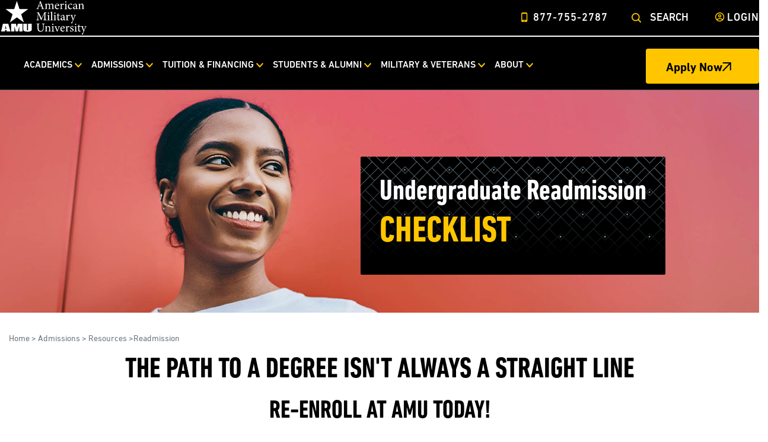

--- FILE ---
content_type: text/html; charset=utf-8
request_url: https://www.amu.apus.edu/admissions/resources/readmission/undergraduate/
body_size: 27298
content:




<!DOCTYPE html>
<html lang="en" class="no-js">
<head>
    <meta charset="utf-8" />
<meta name="author" content="Jeffery Reightler" />        <title>Undergraduate Readmission | American Military University (AMU)</title>
        <meta name="title" content="Undergraduate Readmission | American Military University (AMU)" />
            <meta name="description" content="Learn more about readmissions for undergraduate courses using our ecampus tutorial." />
            <meta property="og:title" content="Undergraduate Readmission | AMU" />
            <meta property="og:description" content="Learn more about readmissions for undergraduate courses using our ecampus tutorial." />
            <meta property="og:image" content="https://www.amu.apus.edu/images/site/open-graph-images/defaultamuopengraphimage.jpg" data-addsearch="no_crop" />
            <meta property="og:image:type" content="image/jpeg">
        <meta property="og:image:width" content="1200">
        <meta property="og:image:height" content="600">
        <meta property="og:locale" content="en_US">
        <meta property="og:site_name" content="American Military University">
        <meta name="date" content="2026-01-16T01:21:37" />
        <meta property="twitter:card" content="summary_large_image">
            <meta name="twitter:description" content="Learn more about readmissions for undergraduate courses using our ecampus tutorial.">
            <meta name="twitter:image" content="https://www.amu.apus.edu/images/site/open-graph-images/defaultamuopengraphimage.jpg">
            <meta name="twitter:title" content="Undergraduate Readmission | AMU">
        <link rel="canonical" href="https://www.amu.apus.edu/admissions/resources/readmission/undergraduate/" />
            <meta name="robots" content="index, follow">
    

<script nonce="e17Li1UwxXfkhC0LQK7ac7TL2-4">
    window.dataLayer = window.dataLayer || [];
    window.dataLayer.push({
      'cspNonce': 'e17Li1UwxXfkhC0LQK7ac7TL2-4'
    });
</script>

<meta charset="utf-8">
<meta name="viewport" content="width=device-width, initial-scale=1">


<link rel="preload" href="/docs/shared/assets/css/amu-styles-rebrand.css" as="style">

<link rel="preload" href="/scripts/gdpr-cookie-consent.js" as="script">
<link rel="preload" href="/scripts/gtm-wrapper-gdpr.js" as="script">
<link rel="preload" href="https://ajax.googleapis.com/ajax/libs/jquery/3.5.1/jquery.min.js" as="script">
<link rel="preload" href="/scripts/vue.min.js" as="script">
<link rel="preload" href="/docs/shared/assets/js/main-rebrand-min.js" as="script">
<link rel="preload" href="/docs/shared/assets/js/utmcustom-cookies.js" as="script">

<link rel="preload" href="/assets/fonts/DINNextLTPro-Regular.woff" as="font" crossorigin="anonymous">
<link rel="preload" href="/assets/fonts/DINNextLTPro-Bold.woff" as="font" crossorigin="anonymous">
<link rel="preload" href="/assets/fonts/DINNextLTPro-HeavyCondensed.ttf" as="font" crossorigin="anonymous">

<!-- new fonts -->
<link rel="preload" href="/docs/shared/assets/fonts/DINNextLTPro/eot/DINNextLTPro-Light.eot" as="font" crossorigin="anonymous">
<link rel="preload" href="/docs/shared/assets/fonts/DINNextLTPro/ttf/DINNextLTPro-Light.ttf" as="font" crossorigin="anonymous">
<link rel="preload" href="/docs/shared/assets/fonts/DINNextLTPro/woff/DINNextLTPro-Light.woff" as="font" crossorigin="anonymous">
<link rel="preload" href="/docs/shared/assets/fonts/DINNextLTPro/eot/DINNextLTPro-Regular.eot" as="font" crossorigin="anonymous">
<link rel="preload" href="/docs/shared/assets/fonts/DINNextLTPro/ttf/DINNextLTPro-Regular.ttf" as="font" crossorigin="anonymous">
<link rel="preload" href="/docs/shared/assets/fonts/DINNextLTPro/woff/DINNextLTPro-Regular.woff" as="font" crossorigin="anonymous">
<link rel="preload" href="/docs/shared/assets/fonts/DINNextLTPro/eot/DINNextLTPro-Medium.eot" as="font" crossorigin="anonymous">
<link rel="preload" href="/docs/shared/assets/fonts/DINNextLTPro/ttf/DINNextLTPro-Medium.ttf" as="font" crossorigin="anonymous">
<link rel="preload" href="/docs/shared/assets/fonts/DINNextLTPro/woff/DINNextLTPro-Medium.woff" as="font" crossorigin="anonymous">
<link rel="preload" href="/docs/shared/assets/fonts/DINNextLTPro/eot/DINNextLTPro-Bold.eot" as="font" crossorigin="anonymous">
<link rel="preload" href="/docs/shared/assets/fonts/DINNextLTPro/ttf/DINNextLTPro-Bold.ttf" as="font" crossorigin="anonymous">
<link rel="preload" href="/docs/shared/assets/fonts/DINNextLTPro/woff/DINNextLTPro-Bold.woff" as="font" crossorigin="anonymous">

<link rel="preload" href="/docs/shared/assets/fonts/DINNextLTPro/eot/DINNextLTPro-Condensed-Regular.eot" as="font" crossorigin="anonymous">
<link rel="preload" href="/docs/shared/assets/fonts/DINNextLTPro/ttf/DINNextLTPro-Condensed-Regular.ttf" as="font" crossorigin="anonymous">
<link rel="preload" href="/docs/shared/assets/fonts/DINNextLTPro/woff/DINNextLTPro-Condensed-Regular.woff" as="font" crossorigin="anonymous">
<link rel="preload" href="/docs/shared/assets/fonts/DINNextLTPro/eot/DINNextLTPro-Condensed-Medium.eot" as="font" crossorigin="anonymous">
<link rel="preload" href="/docs/shared/assets/fonts/DINNextLTPro/ttf/DINNextLTPro-Condensed-Medium.ttf" as="font" crossorigin="anonymous">
<link rel="preload" href="/docs/shared/assets/fonts/DINNextLTPro/woff/DINNextLTPro-Condensed-Medium.woff" as="font" crossorigin="anonymous">
<link rel="preload" href="/docs/shared/assets/fonts/DINNextLTPro/eot/DINNextLTPro-Condensed-Bold.eot" as="font" crossorigin="anonymous">
<link rel="preload" href="/docs/shared/assets/fonts/DINNextLTPro/ttf/DINNextLTPro-Condensed-Bold.ttf" as="font" crossorigin="anonymous">
<link rel="preload" href="/docs/shared/assets/fonts/DINNextLTPro/woff/DINNextLTPro-Condensed-Bold.woff" as="font" crossorigin="anonymous">
<link rel="preload" href="/docs/shared/assets/fonts/DINNextLTPro/eot/DINNextLTPro-HeavyCondensed.eot" as="font" crossorigin="anonymous">
<link rel="preload" href="/docs/shared/assets/fonts/DINNextLTPro/ttf/DINNextLTPro-HeavyCondensed.ttf" as="font" crossorigin="anonymous">
<link rel="preload" href="/docs/shared/assets/fonts/DINNextLTPro/woff/DINNextLTPro-HeavyCondensed.woff" as="font" crossorigin="anonymous">

<script type="text/javascript" nonce="e17Li1UwxXfkhC0LQK7ac7TL2-4">document.documentElement.className = "js";</script>

<link href="/docs/shared/assets/css/amu-styles-rebrand.css" rel="stylesheet" type="text/css">

<script src="/scripts/gdpr-cookie-consent.js" nonce="e17Li1UwxXfkhC0LQK7ac7TL2-4"></script>
<script src="https://ajax.googleapis.com/ajax/libs/jquery/3.5.1/jquery.min.js" nonce="e17Li1UwxXfkhC0LQK7ac7TL2-4"></script>
<script src="/scripts/vue.min.js" type="text/javascript" nonce="e17Li1UwxXfkhC0LQK7ac7TL2-4"></script>
<script src="/docs/shared/assets/js/main-rebrand-min.js" type="text/javascript" defer nonce="e17Li1UwxXfkhC0LQK7ac7TL2-4"></script>
<script src="/docs/shared/assets/js/utmcustom-cookies.js" type="text/javascript" defer nonce="e17Li1UwxXfkhC0LQK7ac7TL2-4"></script>
<script src="/docs/shared/assets/js/misc.js" type="text/javascript" defer nonce="e17Li1UwxXfkhC0LQK7ac7TL2-4"></script>

<link rel="apple-touch-icon" href="/images/shared/icons/apple-touch-icon-amu-152x152-precomposed.png" sizes="152x152">
<link rel="icon" type="image/png" href="/images/shared/icons/apple-touch-icon-amu-76x76-precomposed.png" sizes="76x76">
<link rel="icon" type="image/x-icon" href="/images/shared/icons/amu-star.ico">
<meta name="theme-color" content="#00599a">

<script type="application/ld+json" nonce="e17Li1UwxXfkhC0LQK7ac7TL2-4">
{
  "@context": "http://schema.org",
  "@type": "Organization",
  "address": {
    "@type": "PostalAddress",
    "addressLocality": "Charles Town, West Virginia",
    "postalCode": "25414",
    "streetAddress": "111 W. Congress Street"
  },
  "parentOrganization": [
    {
      "name": "American Public University System"
    }
  ],
"name": "American Military University",
  "telephone": "(877) 755 2787",
  "url" : "https://www.amu.apus.edu/",
  "sameAs" : [ 
    "https://www.linkedin.com/edu/american-military-university-41992",
    "https://twitter.com/AmericanMilU",
    "https://www.facebook.com/AmericanMilitaryUniversity",
    "https://www.youtube.com/user/AmericanMilitaryU"
  ],    
    "logo": "https://www.amu.apus.edu/images/shared/redesign/amu/amu-logo-simple-black.svg"
}
</script>
<script nonce="e17Li1UwxXfkhC0LQK7ac7TL2-4">
window.onload = function () {
  var node = document.querySelector(".apus-footer-end-nav");
  if (node) {
    var ele = document.createElement("div");
    ele.className = "be-ix-link-block";
    ele.innerHTML = "";
    node.parentNode.insertBefore(ele, node.nextSibling);
  } else {
    console.warn("Element with class 'apus-footer-end-nav' not found.");
  }
};
</script>

<style class="be:link_style" nonce="e17Li1UwxXfkhC0LQK7ac7TL2-4">/* unchanged styles */</style>
<style nonce="e17Li1UwxXfkhC0LQK7ac7TL2-4">#embedded-messaging{display:none;}</style>

<script type="text/javascript" nonce="e17Li1UwxXfkhC0LQK7ac7TL2-4">
   (function () {
     function getCookie(name) {
       return document.cookie
         .split("; ")
         .find(c => c.startsWith(name + "="))
         ?.split("=")[1] ?? null;
     }
    
     if (getCookie("IsMobileApp")?.toLowerCase() !== "true") return;
    
     // Mark the document as mobile-app mode
     document.documentElement.setAttribute("data-mobile-app", "true");
    
     // Inject hard CSS overrides (wins over inline scroll styles)
     const style = document.createElement("style");
     style.textContent = `
       html[data-mobile-app="true"] header.site-header,
       html[data-mobile-app="true"] footer.site-footer {
         display: none !important;
         height: 0 !important;
         min-height: 0 !important;
       }
    
       html[data-mobile-app="true"] main.main-contents {
         margin-top: 0 !important;
       }
     `;
     document.head.appendChild(style);
    
     // One-time inline cleanup (defensive)
     document.querySelectorAll(
       "header.site-header, footer.site-footer"
     ).forEach(el => {
       el.style.display = "none";
       el.style.height = "0";
       el.style.minHeight = "0";
     });
    
     document.querySelectorAll("main.main-contents").forEach(main => {
       main.style.marginTop = "0";
       main.classList.remove("main-contents-pushed");
     });
   })();
</script>


</head>

<body class="amu ">


<div style="position:absolute;left:-10000px;top:auto;width:1px;height:1px;overflow:hidden;" class="apus-skip-link-div"><a href="#main" tabindex="0" title="Skip Navigation, Go To Main Body Content" data-sf-ec-immutable="">Skip Navigation</a></div>



    <div id="site">

<header class="site-header site-header-up">



<input type="hidden" id="apus-header">


<div class="site-header-top">
    <div class="site-header-container">
        <div class="row align-items-center">
            <div class="col col-lg-6">
                <div class="site-header-brand">
                    <div class="logo">
                        <!-- Mobile logo -->
                        <div class="d-block d-lg-none logo-small">
                                <a href="/" aria-label="Home from Header">
<svg class="svg amu-logo-graphic-mark-white" id="amu-logo-graphic-mark-white" viewBox="0 0 199.16 199.32" aria-hidden="true" focusable="false" xmlns="http://www.w3.org/2000/svg" height="200" width="200" aria-labelledby="amu-logo-graphic-mark-white-title"><title id="amu-logo-graphic-mark-white-title">AMU American Military University Logo</title>
 <g id="amu-logo-graphic-mark-white-amu"><path fill="#ffffff" d="M46.9,147.82l13.69,50.34h-24.53l-1.28-9.09h-8.5l-1.28,9.09H0l12.29-50.34h34.61ZM34.07,180.21c-1.11-5.73-2.29-12.85-3.54-21.36-2.36,9.74-3.85,16.86-4.48,21.36h8.01Z"></path><path fill="#ffffff" d="M138.98,147.82v50.34h-20.97l-.12-34-8.27,34h-14.68l-8.74-33.3-.12,33.3h-20.97v-50.34h30.93c.82,3.04,1.77,6.6,2.85,10.69l3.4,12.83,5.53-23.52h31.17Z"></path><path fill="#ffffff" d="M199.16,147.82v33.71c0,3.84-.23,6.53-.69,8.07-.46,1.54-1.81,3.12-4.05,4.76-2.25,1.63-5.22,2.87-8.89,3.71-3.67.84-8,1.25-12.99,1.25-5.52,0-10.4-.49-14.62-1.48-4.23-.99-7.39-2.29-9.49-3.91-2.08-1.62-3.32-3.31-3.71-5.07-.37-1.77-.57-5.5-.57-11.21v-29.83h24v37.76c0,2.21.22,3.61.66,4.21.44.61,1.34.91,2.69.91,1.54,0,2.53-.32,2.97-.99.45-.67.66-2.25.66-4.76v-37.13h24.01Z"></path></g>
 <g id="amu-logo-graphic-mark-white-star"><polyline fill="#ffffff" points="85.23 52.21 102.47 0 119.3 52.21 176.36 52.21 130.41 85.99 148.24 139.56 102.47 106.56 56.71 139.56 74.73 85.99 28.37 52.21 85.23 52.21"></polyline></g>
</svg>                                </a>
                        </div>
                        <!-- Desktop logo -->
                        <div class="d-none d-lg-block logo-large">
                                <a href="/" aria-label="Home">
<svg id="amu-logo-simple-white" viewBox="0 0 400 162" width="148" height="60" fill="none" aria-hidden="true" focusable="false" xmlns="http://www.w3.org/2000/svg"><g><path fill="#ffffff" stroke-width="0" d="M188.1,41.4v-1.6c3.5-.4,4-.9,3.3-3.1-.7-2.2-1.8-5.2-3.1-8.6h-11.8c-.9,2.5-1.7,4.8-2.4,7.2-1.2,3.5-.7,4.1,3.5,4.4v1.6h-12.1v-1.6c3.6-.5,4.3-.8,6.2-5.8l11.5-29.1,1.7-.5c3.4,9.5,7.2,20.1,10.7,29.8,1.7,4.8,2.5,5.3,6.1,5.6v1.6h-13.6ZM182.6,11.6h-.1c-1.8,4.7-3.5,9.6-5.2,14.2h10.2l-4.9-14.2Z"></path><path fill="#ffffff" stroke-width="0" d="M234.9,41.4v-1.4c3.3-.3,3.9-.6,3.9-4.5v-9.3c0-3.9-1.4-6.4-4.9-6.4s-4.1,1.2-6.2,2.9c.1.7.2,1.3.2,2.3v10.8c0,3.5.5,3.8,3.6,4.2v1.4h-11.9v-1.4c3.4-.3,3.9-.6,3.9-4.3v-9.6c0-4.1-1.4-6.4-4.9-6.4s-4.4,1.5-6.1,2.9v13.1c0,3.6.5,3.9,3.2,4.3v1.4h-11.7v-1.4c3.7-.3,4.2-.7,4.2-4.3v-11.5c0-3.6-.2-3.8-3.4-4.3v-1.3c2.4-.4,5.2-1.2,7.7-2.3v4.5c1.2-.8,2.3-1.8,4.1-2.8,1.4-.9,2.8-1.6,4.5-1.6,2.7,0,5.1,1.7,6.2,4.6,1.6-1.3,3.2-2.3,4.6-3.2,1.2-.8,2.6-1.4,4.2-1.4,4.3,0,7.1,3.1,7.1,8.5v10.7c0,3.7.4,3.9,3.6,4.3v1.4h-11.9Z"></path><path fill="#ffffff" stroke-width="0" d="M269.7,36.7c-3.5,4.3-7.3,5.3-9.1,5.3-6.8,0-10.8-5.6-10.8-11.8s1.4-7.2,3.7-9.7c2.3-2.5,5.3-4.1,8.1-4.1h0c4.6,0,8.3,4.2,8.3,8.4s-.2,1.6-1.3,1.8c-.9.2-7.9.7-14.5.9,0,7.6,4.4,10.7,8.3,10.7s4.3-.9,6.4-2.8l.8,1.2ZM254.5,25.3c3.1,0,6.2,0,9.4-.2,1,0,1.3-.3,1.3-1.1,0-2.9-1.8-5.6-4.9-5.6s-5,2.3-5.8,6.8"></path><path fill="#ffffff" stroke-width="0" d="M281.5,22.4c1.7-2.8,4.1-5.9,6.7-5.9s3.2,1.5,3.2,2.8-.7,2.2-1.8,2.7c-.7.3-1.1.2-1.4-.1-.8-.8-1.5-1.1-2.4-1.1-1.4,0-3.2,1.6-4.4,4.7v10.2c0,3.7.3,4,4.6,4.3v1.4h-12.8v-1.4c3.4-.3,3.8-.7,3.8-4.3v-11.5c0-3.7-.2-3.9-3.4-4.3v-1.3c2.7-.4,5.2-1.1,7.8-2.2v6.1h.1Z"></path><path fill="#ffffff" stroke-width="0" d="M294.1,41.4v-1.4c3.5-.3,3.9-.7,3.9-4.4v-11.4c0-3.4-.2-3.7-3.5-4.2v-1.3c2.8-.4,5.5-1.2,7.9-2.2v19.2c0,3.8.4,4.1,3.9,4.4v1.4h-12.2ZM297,8.8c0-1.7,1.3-2.9,2.8-2.9s2.8,1.2,2.8,2.9-1.2,2.8-2.8,2.8-2.8-1.3-2.8-2.8"></path><path fill="#ffffff" stroke-width="0" d="M329.8,36.4c-2.4,3.2-6.1,5.7-9.4,5.7-7,0-11.2-5.7-11.2-11.6s1.9-8,5.6-10.8c2.9-2.2,6.2-3.2,8.3-3.2h0c2.3,0,4.1.7,5,1.5.7.6.9,1.1.9,1.7,0,1.2-1.2,2.4-1.8,2.4s-.6-.2-1.1-.6c-1.7-1.6-3.6-2.3-5.6-2.3-3.7,0-6.8,3.1-6.8,8.9s5.2,10.3,8.4,10.3,4.2-.7,6.7-3.1l.9,1.2Z"></path><path fill="#ffffff" stroke-width="0" d="M350.2,42c-.8,0-2-.5-2.6-1.1-.7-.7-1.1-1.5-1.3-2.4-2.2,1.5-4.9,3.6-6.6,3.6-3.9,0-6.7-3.3-6.7-6.8s1.4-4.4,4.5-5.5c3.3-1.1,7.4-2.6,8.6-3.6v-.9c0-4.1-1.9-6.3-4.7-6.3s-1.9.4-2.5,1.1c-.7.8-1.2,2-1.6,3.7-.3.9-.8,1.3-1.6,1.3s-2.4-1.1-2.4-2.4.7-1.4,1.7-2.2c1.5-1.1,5.2-3.2,8.3-3.9,1.7,0,3.3.5,4.6,1.5,1.9,1.7,2.5,3.9,2.5,6.8v10.3c0,2.5,1,3.3,1.9,3.3s1.4-.3,2-.6l.6,1.4-4.7,2.8ZM346.1,28c-1.2.6-3.8,1.8-5,2.3-2.2,1-3.4,2.1-3.4,4.1s2.2,4.2,3.9,4.2,3.4-.9,4.4-2v-8.7Z"></path><path fill="#ffffff" stroke-width="0" d="M372.2,41.4v-1.4c3.3-.3,3.7-.8,3.7-4.6v-9.3c0-3.8-1.3-6.3-5.1-6.3s-4.4,1.4-6.1,2.8v13c0,3.8.3,4,3.6,4.3v1.4h-12v-1.4c3.8-.4,4.1-.7,4.1-4.3v-11.4c0-3.6-.3-3.8-3.3-4.3v-1.3c2.7-.5,5.3-1.2,7.7-2.2v4.4c1.1-.8,2.3-1.7,3.7-2.6,1.6-1,3-1.7,4.6-1.7,4.4,0,7.2,3.1,7.2,8.4v10.7c0,3.8.3,4,3.6,4.3v1.4h-11.6Z"></path><path fill="#ffffff" stroke-width="0" d="M197.5,92.4v-1.6c4.6-.4,4.7-.7,4.7-6.6l-.2-22.7h-.2l-13.6,30.4h-1.1l-12.4-29.7h-.1l-.8,15.8c-.2,4.6-.2,7-.2,9.2.1,2.7,1.4,3.1,5.1,3.4v1.6h-12.9v-1.6c3.3-.3,4.3-1,4.7-3.3.3-1.9.7-4.3,1.1-10.2l.8-11.6c.5-7.2.2-7.4-4.8-7.9v-1.6h9.1l12.7,27.8,12.9-27.8h9.4v1.6c-4.9.4-5.3.6-5.1,6.3l.5,20.1c.2,5.9.3,6.2,5.2,6.6v1.6h-14.6Z"></path><path fill="#ffffff" stroke-width="0" d="M215.2,92.4v-1.4c3.5-.3,3.9-.7,3.9-4.4v-11.4c0-3.4-.2-3.7-3.5-4.2v-1.3c2.8-.4,5.5-1.2,7.9-2.2v19.2c0,3.8.4,4.1,3.9,4.4v1.4h-12.2ZM218.1,59.8c0-1.7,1.3-2.9,2.8-2.9s2.8,1.2,2.8,2.9-1.2,2.8-2.8,2.8-2.8-1.3-2.8-2.8"></path><path fill="#ffffff" stroke-width="0" d="M229.4,92.4v-1.4c3.5-.3,4-.7,4-4.3v-26.3c0-3.8-.3-3.9-3.8-4.2v-1.3c2.9-.3,6.3-1.3,8.2-1.9v33.8c0,3.7.4,4,4,4.3v1.4h-12.4Z"></path><path fill="#ffffff" stroke-width="0" d="M244.4,92.4v-1.4c3.5-.3,3.9-.7,3.9-4.4v-11.4c0-3.4-.2-3.7-3.5-4.2v-1.3c2.8-.4,5.5-1.2,7.9-2.2v19.2c0,3.8.4,4.1,3.9,4.4v1.4h-12.2ZM247.3,59.8c0-1.7,1.3-2.9,2.8-2.9s2.8,1.2,2.8,2.9-1.2,2.8-2.8,2.8-2.8-1.3-2.8-2.8"></path><path fill="#ffffff" stroke-width="0" d="M269.6,92.3c-.9.5-1.8.7-2.3.7-3.5,0-5.4-2.2-5.4-6.6v-16.1h-3.8l-.2-.6,1.6-1.6h2.5v-4l3.6-3.7h.8v7.7h6.3c.6.6.4,1.8-.3,2.2h-5.9v14.2c0,4.5,1.8,5.3,3.3,5.3s2.7-.6,3.4-.9l.5,1.4-3.8,1.9Z"></path><path fill="#ffffff" stroke-width="0" d="M293.4,93c-.8,0-2-.5-2.6-1.1-.7-.7-1.1-1.5-1.3-2.4-2.2,1.5-4.9,3.6-6.6,3.6-3.9,0-6.7-3.3-6.7-6.8s1.4-4.4,4.5-5.5c3.3-1.1,7.4-2.6,8.6-3.6v-.9c0-4.1-1.9-6.3-4.7-6.3s-1.9.4-2.5,1.1c-.7.8-1.2,2-1.6,3.7-.3.9-.8,1.3-1.6,1.3s-2.4-1.1-2.4-2.4.7-1.4,1.7-2.2c1.5-1.1,5.2-3.2,8.3-3.9,1.7,0,3.3.5,4.6,1.5,1.9,1.7,2.5,3.9,2.5,6.8v10.3c0,2.5,1,3.3,1.9,3.3s1.4-.3,2-.6l.6,1.4-4.7,2.8ZM289.4,79c-1.2.6-3.8,1.8-5,2.3-2.2,1-3.4,2.1-3.4,4.1s2.2,4.2,3.9,4.2,3.4-.9,4.4-2v-8.7Z"></path><path fill="#ffffff" stroke-width="0" d="M308.1,73.4c1.7-2.8,4.1-5.9,6.7-5.9s3.2,1.5,3.2,2.8-.7,2.2-1.8,2.7c-.7.3-1.1.2-1.4-.1-.8-.8-1.5-1.1-2.4-1.1-1.4,0-3.2,1.6-4.4,4.7v10.2c0,3.7.3,4,4.6,4.3v1.4h-12.8v-1.4c3.4-.3,3.8-.7,3.8-4.3v-11.5c0-3.7-.2-3.9-3.4-4.3v-1.3c2.7-.4,5.2-1.1,7.8-2.2v6.1h.1Z"></path><path fill="#ffffff" stroke-width="0" d="M346.7,69.5c-2.9.4-3.4.9-4.9,4-1.4,2.9-3.2,7.6-7,16.7-3.7,8.9-4.9,12.1-5.7,15-.3,1.1-1,1.4-1.8,1.4-1.6,0-3.1-1.3-3.1-2.7s.4-1.4,1.4-2.1c1.8-1.1,2.8-2.4,4.2-4.9,1-1.9,1.4-3.1,1.7-3.8.3-.8.2-1.6-.1-2.5-2.2-6.3-4.7-13-6.3-17-1.2-3.1-1.7-3.8-4.8-4.2v-1.4h11.2v1.4c-2.6.4-2.8.9-2.1,3.1l5,13.9c1.6-3.8,4-10.3,5.1-13.8.7-2.1.3-2.7-2.9-3.1v-1.4h10.1v1.4Z"></path><path fill="#ffffff" stroke-width="0" d="M204.1,108.9c-3.3.2-4.6.9-4.8,3.3-.2,1.5-.3,3.9-.3,9v4.6c0,6.6-1,11.3-4.2,14.7-2.6,2.7-6.3,3.8-10,3.8s-6.4-.8-8.9-2.7c-3.3-2.6-4.9-6.7-4.9-13.2v-13.8c0-5-.5-5.2-4.8-5.6v-1.6h14.3v1.6c-4.3.3-4.8.6-4.8,5.6v12.6c0,8.9,3.6,14.1,10.4,14.1s10.5-6.7,10.5-15.9v-4.2c0-5.1-.2-7.4-.4-9.2-.3-2.2-1.4-2.8-5.4-3.1v-1.6h13.2v1.6Z"></path><path fill="#ffffff" stroke-width="0" d="M220.3,143.4v-1.4c3.3-.3,3.7-.8,3.7-4.6v-9.3c0-3.8-1.3-6.3-5.1-6.3s-4.4,1.4-6.1,2.8v13c0,3.8.3,4,3.6,4.3v1.4h-12.1v-1.4c3.8-.4,4.1-.7,4.1-4.3v-11.4c0-3.6-.3-3.8-3.3-4.3v-1.3c2.7-.5,5.3-1.2,7.7-2.2v4.4c1.1-.8,2.3-1.7,3.7-2.6,1.6-1,3-1.7,4.6-1.7,4.4,0,7.2,3.1,7.2,8.4v10.7c0,3.8.3,4,3.6,4.3v1.4h-11.6Z"></path><path fill="#ffffff" stroke-width="0" d="M235,143.4v-1.4c3.5-.3,3.9-.7,3.9-4.4v-11.4c0-3.4-.2-3.7-3.5-4.2v-1.3c2.8-.4,5.5-1.2,7.9-2.2v19.2c0,3.8.4,4.1,3.9,4.4v1.4h-12.2ZM237.9,110.8c0-1.7,1.3-2.9,2.8-2.9s2.8,1.2,2.8,2.9-1.2,2.8-2.8,2.8-2.8-1.3-2.8-2.8"></path><path fill="#ffffff" stroke-width="0" d="M274.2,120.6c-2.9.4-3.4.9-4.9,4.2-1.9,4.2-4.8,11-7.9,19.3h-1.6c-2.4-6.7-5-12.9-7.7-19.4-1.3-3.2-1.7-3.6-4.7-4v-1.4h11.4v1.4c-3,.3-3.1.8-2.2,3.2,1.4,3.9,3.7,9.8,5.3,13.7,1.9-4.6,3.7-9.6,4.9-13.2.9-2.7.6-3.3-2.6-3.7v-1.4h9.9v1.4Z"></path><path fill="#ffffff" stroke-width="0" d="M294.9,138.7c-3.5,4.3-7.3,5.3-9.1,5.3-6.8,0-10.8-5.6-10.8-11.8s1.4-7.2,3.7-9.7c2.3-2.5,5.3-4.1,8.1-4.1h0c4.6,0,8.3,4.2,8.3,8.4s-.2,1.6-1.3,1.8c-.9.2-7.9.7-14.5.9,0,7.6,4.4,10.7,8.3,10.7s4.3-.9,6.4-2.8l.8,1.2ZM279.6,127.3c3.1,0,6.2,0,9.4-.2,1,0,1.3-.3,1.3-1.1,0-2.9-1.8-5.6-4.9-5.6s-5,2.3-5.8,6.8"></path><path fill="#ffffff" stroke-width="0" d="M306.7,124.4c1.7-2.8,4.1-5.9,6.7-5.9s3.2,1.5,3.2,2.8-.7,2.2-1.8,2.7c-.7.3-1.1.2-1.4-.1-.8-.8-1.5-1.1-2.4-1.1-1.4,0-3.2,1.6-4.4,4.7v10.2c0,3.7.3,4,4.6,4.3v1.4h-12.8v-1.4c3.4-.3,3.8-.7,3.8-4.3v-11.5c0-3.7-.2-3.9-3.4-4.3v-1.3c2.7-.4,5.2-1.1,7.8-2.2v6.1h.1Z"></path><path fill="#ffffff" stroke-width="0" d="M333.1,125.7c-1.1-3.3-3-5.5-5.7-5.5s-3.6,1.6-3.6,3.8,2.2,3.7,4.7,4.8c4.2,1.7,7.1,3.7,7.1,7.6s-4.7,7.7-9.2,7.7-5.4-1.1-6.3-1.9c-.4-.8-.9-4.6-.9-6.6l1.5-.3c.9,3.7,3.4,6.9,6.8,6.9s3.9-1.5,3.9-3.9-1.6-3.8-4.4-5.1c-3.3-1.5-6.9-3.4-6.9-7.6s3.3-7.2,8.4-7.2,3.8.5,4.9,1c.5,1.2,1.1,4.6,1.2,5.9l-1.4.4Z"></path><path fill="#ffffff" stroke-width="0" d="M339,143.4v-1.4c3.5-.3,3.9-.7,3.9-4.4v-11.4c0-3.4-.2-3.7-3.5-4.2v-1.3c2.8-.4,5.5-1.2,7.9-2.2v19.2c0,3.8.4,4.1,3.9,4.4v1.4h-12.2ZM341.9,110.8c0-1.7,1.3-2.9,2.8-2.9s2.8,1.2,2.8,2.9-1.2,2.8-2.8,2.8-2.8-1.3-2.8-2.8"></path><path fill="#ffffff" stroke-width="0" d="M364.2,143.3c-.9.5-1.8.7-2.3.7-3.5,0-5.4-2.2-5.4-6.6v-16.1h-3.8l-.2-.6,1.6-1.6h2.5v-4l3.6-3.7h.8v7.7h6.3c.6.6.4,1.8-.3,2.2h-5.9v14.2c0,4.5,1.8,5.3,3.3,5.3s2.7-.6,3.4-.9l.5,1.4-3.8,1.9Z"></path><path fill="#ffffff" stroke-width="0" d="M395.1,120.6c-2.9.4-3.4.9-4.9,4-1.4,2.9-3.2,7.6-7,16.7-3.7,8.9-4.9,12.1-5.7,15-.3,1.1-1,1.4-1.8,1.4-1.6,0-3.1-1.3-3.1-2.7s.4-1.4,1.4-2.1c1.8-1.1,2.8-2.4,4.2-4.9,1-1.9,1.4-3.1,1.7-3.8.3-.8.2-1.6-.1-2.5-2.2-6.3-4.7-13.1-6.3-17-1.2-3.1-1.7-3.8-4.8-4.2v-1.4h11.2v1.4c-2.6.4-2.8.9-2.1,3.1l5,13.9c1.6-3.8,4-10.3,5.1-13.8.7-2.1.3-2.7-2.9-3.1v-1.4h10.1v1.4Z"></path></g>
			 <g><path fill="#ffffff" stroke-width="0" d="M37.9,108.1l9.6,35.3h-17.2l-.9-6.4h-6l-.9,6.4H4.9l8.6-35.3h24.3ZM28.9,130.8c-.8-4-1.6-9-2.5-15-1.7,6.8-2.7,11.8-3.1,15h5.6Z"></path><path fill="#ffffff" stroke-width="0" d="M102.5,108.1v35.3h-14.7v-23.9c0,0-5.9,23.9-5.9,23.9h-10.3l-6.1-23.4v23.4h-14.8v-35.3h21.7c.6,2.1,1.2,4.6,2,7.5l2.4,9,3.9-16.5h21.9Z"></path><path fill="#ffffff" stroke-width="0" d="M144.7,108.1v23.7c0,2.7-.2,4.6-.5,5.7-.3,1.1-1.3,2.2-2.8,3.3-1.6,1.1-3.7,2-6.2,2.6-2.6.6-5.6.9-9.1.9s-7.3-.3-10.3-1c-3-.7-5.2-1.6-6.7-2.7-1.5-1.1-2.3-2.3-2.6-3.6-.3-1.2-.4-3.9-.4-7.9v-20.9h16.8v26.5c0,1.5.2,2.5.5,3,.3.4.9.6,1.9.6s1.8-.2,2.1-.7c.3-.5.5-1.6.5-3.3v-26.1h16.9Z"></path><polygon fill="#ffffff" stroke-width="0" points="64.8 41 76.9 4.3 88.7 41 128.7 41 96.5 64.7 109 102.3 76.9 79.1 44.7 102.3 57.4 64.7 24.9 41 64.8 41"></polygon></g>
			 </svg>                                </a>
                        </div>
                    </div>
                </div>
            </div>

            <div class="col col-lg-6 d-flex justify-content-end">
                <div class="ml-menu-wrapper">
                    <a class="ml-menu-trigger d-lg-none" role="button" href="#">
                        <span class="ml-menu-trigger-text sr-only">Global Site Menu</span>
                    </a>
                </div>

                <div role="navigation" class="d-none d-lg-block site-header-aside-large" aria-label="Top Navigation">
                    <ul class="no-bullet top-nav-list">
                            <li class="top-nav-list-item top-nav-list-item-phone">
                                <a class="top-nav-list-link" aria-label="Top Header Phone Number 877-755-2787" href="tel:877-755-2787">877-755-2787</a>
                            </li>
                            <li class="top-nav-list-item top-nav-list-item-search">
                                <div class="apus-site-search">
                                    <form action="/search" method="get">
                                        <div class="apus-search-group">
                                            <label for="apus-site-search-input">Search</label>
                                            <div class="apus-input-group">
                                                <input id="apus-site-search-input" name="addsearch" type="text" placeholder="Search the Site" />
                                                <input class="apus-site-search-submit" type="submit" value="Submit Search" />
                                            </div>
                                        </div>
                                    </form>
                                </div>
                            </li>
                            <li class="top-nav-list-item top-nav-list-item-login">
                                



    <a href="https://login.apus.edu/padsts/login" class="top-nav-list-link" aria-label="Login from Header" target="_blank">
        Login
    </a>

                            </li>
                    </ul>
                </div>
            </div>
        </div>
    </div>
</div>
    <div class="site-header-bottom">
        <div class="site-header-container">
            <nav class="ml-menu" id="mlMenu" aria-label="Global Site Navigation Menu">
                <ul class="no-bullet ml-menu-dropdown ml-menu-lvl ml-menu-lvl-1">
                        <li class="ml-menu-item has-children">
                                <a href="#" aria-label="Academics  from top nav">Academics</a>
                                <ul class="no-bullet ml-menu-dropdown ml-menu-lvl ml-menu-lvl-2 is-hidden">
                                    <li class="ml-menu-item go-back">
                                        <a href="#" role="button">Academics</a>
                                    </li>
                                            <li class="ml-menu-item has-children">
                                                    <a href="#" aria-label="Degrees &amp; Programs from top nav">Degrees &amp; Programs</a>
                                                    <ul class="no-bullet ml-menu-dropdown ml-menu-lvl ml-menu-lvl-3 is-hidden">
                                                        <li class="ml-menu-item go-back">
                                                            <a href="#" role="button">Degrees &amp; Programs</a>
                                                        </li>
                                                                <li class="ml-menu-item ">
                                                                            <a href="/online-associate-degrees/" aria-label="Associate from top nav">Associate</a>
                                                                </li>
                                                                <li class="ml-menu-item ">
                                                                            <a href="/online-bachelor-degrees/" aria-label="Bachelor&#x27;s from top nav">Bachelor&#x27;s</a>
                                                                </li>
                                                                <li class="ml-menu-item ">
                                                                            <a href="/online-masters-programs/" aria-label="Master&#x27;s from top nav">Master&#x27;s</a>
                                                                </li>
                                                                <li class="ml-menu-item ">
                                                                            <a href="/online-doctoral-programs/" aria-label="Doctoral from top nav">Doctoral</a>
                                                                </li>
                                                                <li class="ml-menu-item ">
                                                                            <a href="/admissions/individual-courses/" aria-label="Individual Courses from top nav">Individual Courses</a>
                                                                </li>
                                                                <li class="ml-menu-item ">
                                                                            <a href="/online-microcredential-programs/" aria-label="Microcredentials &amp; NanoCerts from top nav">Microcredentials &amp; NanoCerts</a>
                                                                </li>
                                                                <li class="ml-menu-item ">
                                                                            <a href="/online-certificate-programs/" aria-label="Certificates from top nav">Certificates</a>
                                                                </li>
                                                                <li class="ml-menu-item ">
                                                                            <a href="/online-degrees-and-programs/accelerated-learning/" aria-label="Accelerated/Prior Learning from top nav">Accelerated/Prior Learning</a>
                                                                </li>
                                                                <li class="ml-menu-item ">
                                                                            <a href="/academic/degrees-and-programs/program-finder/" aria-label="Program Finder from top nav">Program Finder</a>
                                                                </li>
                                                    </ul>
                                            </li>
                                            <li class="ml-menu-item has-children">
                                                    <a href="#" aria-label="Areas of Study from top nav">Areas of Study</a>
                                                    <ul class="no-bullet ml-menu-dropdown ml-menu-lvl ml-menu-lvl-3 is-hidden">
                                                        <li class="ml-menu-item go-back">
                                                            <a href="#" role="button">Areas of Study</a>
                                                        </li>
                                                                <li class="ml-menu-item ">
                                                                            <a href="/area-of-study/arts-and-humanities/" aria-label="Arts and Humanities from top nav">Arts and Humanities</a>
                                                                </li>
                                                                <li class="ml-menu-item ">
                                                                            <a href="/area-of-study/business-administration-and-management/" aria-label="Business Administration and Management from top nav">Business Administration and Management</a>
                                                                </li>
                                                                <li class="ml-menu-item ">
                                                                            <a href="/area-of-study/criminal-justice/" aria-label="Criminal Justice from top nav">Criminal Justice</a>
                                                                </li>
                                                                <li class="ml-menu-item ">
                                                                            <a href="/area-of-study/education/" aria-label="Education from top nav">Education</a>
                                                                </li>
                                                                <li class="ml-menu-item ">
                                                                            <a href="/area-of-study/emergency-and-disaster-management/" aria-label="Emergency and Disaster Management from top nav">Emergency and Disaster Management</a>
                                                                </li>
                                                                <li class="ml-menu-item ">
                                                                            <a href="/area-of-study/homeland-security/" aria-label="Homeland Security from top nav">Homeland Security</a>
                                                                </li>
                                                                <li class="ml-menu-item ">
                                                                            <a href="/area-of-study/health-sciences/" aria-label="Health Sciences from top nav">Health Sciences</a>
                                                                </li>
                                                                <li class="ml-menu-item ">
                                                                            <a href="/area-of-study/information-technology/" aria-label="Information Technology from top nav">Information Technology</a>
                                                                </li>
                                                                <li class="ml-menu-item ">
                                                                            <a href="/area-of-study/intelligence/" aria-label="Intelligence from top nav">Intelligence</a>
                                                                </li>
                                                                <li class="ml-menu-item ">
                                                                            <a href="/area-of-study/legal-studies/" aria-label="Legal Studies from top nav">Legal Studies</a>
                                                                </li>
                                                                <li class="ml-menu-item ">
                                                                            <a href="/area-of-study/nursing/" aria-label="Nursing from top nav">Nursing</a>
                                                                </li>
                                                                <li class="ml-menu-item ">
                                                                            <a href="/area-of-study/science/" aria-label="Science from top nav">Science</a>
                                                                </li>
                                                    </ul>
                                            </li>
                                            <li class="ml-menu-item has-children">
                                                    <a href="#" aria-label="Schools from top nav">Schools</a>
                                                    <ul class="no-bullet ml-menu-dropdown ml-menu-lvl ml-menu-lvl-3 is-hidden">
                                                        <li class="ml-menu-item go-back">
                                                            <a href="#" role="button">Schools</a>
                                                        </li>
                                                                <li class="ml-menu-item ">
                                                                            <a href="/online-colleges-and-schools/school-of-arts-humanities-education/" aria-label="Arts, Humanities &amp; Education from top nav">Arts, Humanities &amp; Education</a>
                                                                </li>
                                                                <li class="ml-menu-item ">
                                                                            <a href="/online-colleges-and-schools/school-of-business/" aria-label="Dr. Wallace E. Boston School of Business from top nav">Dr. Wallace E. Boston School of Business</a>
                                                                </li>
                                                                <li class="ml-menu-item ">
                                                                            <a href="/online-colleges-and-schools/school-of-health-sciences/" aria-label="Health Sciences from top nav">Health Sciences</a>
                                                                </li>
                                                                <li class="ml-menu-item ">
                                                                            <a href="/online-colleges-and-schools/school-of-science-tech-engineering-math/" aria-label="Science, Technology, Engineering &amp; Math from top nav">Science, Technology, Engineering &amp; Math</a>
                                                                </li>
                                                                <li class="ml-menu-item ">
                                                                            <a href="/online-colleges-and-schools/school-of-security-global-studies/" aria-label="Security &amp; Global Studies from top nav">Security &amp; Global Studies</a>
                                                                </li>
                                                    </ul>
                                            </li>
                                            <li class="ml-menu-item has-children">
                                                    <a href="#" aria-label="Resources from top nav">Resources</a>
                                                    <ul class="no-bullet ml-menu-dropdown ml-menu-lvl ml-menu-lvl-3 is-hidden">
                                                        <li class="ml-menu-item go-back">
                                                            <a href="#" role="button">Resources</a>
                                                        </li>
                                                                <li class="ml-menu-item ">
                                                                            <a href="/advising/" aria-label="Academic Advising from top nav">Academic Advising</a>
                                                                </li>
                                                                <li class="ml-menu-item ">
                                                                            <a href="https://catalog.apus.edu/undergraduate/" aria-label="Undergraduate Catalog from top nav" target="_blank">Undergraduate Catalog</a>
                                                                </li>
                                                                <li class="ml-menu-item ">
                                                                            <a href="https://catalog.apus.edu/graduate/" aria-label="Graduate Catalog from top nav" target="_blank">Graduate Catalog</a>
                                                                </li>
                                                                <li class="ml-menu-item ">
                                                                            <a href="/course-schedule/" aria-label="Course Schedule from top nav">Course Schedule</a>
                                                                </li>
                                                                <li class="ml-menu-item ">
                                                                            <a href="/advising/disability/" aria-label="Disability Accommodations from top nav">Disability Accommodations</a>
                                                                </li>
                                                                <li class="ml-menu-item ">
                                                                            <a href="/academic/faculty-directory/" aria-label="Faculty Directory from top nav">Faculty Directory</a>
                                                                </li>
                                                                <li class="ml-menu-item ">
                                                                            <a href="/academic/resources/transcripts/" aria-label="Transcripts from top nav">Transcripts</a>
                                                                </li>
                                                                <li class="ml-menu-item ">
                                                                            <a href="/help/" aria-label="Help Center from top nav">Help Center</a>
                                                                </li>
                                                                <li class="ml-menu-item ">
                                                                            <a href="https://www.apus.edu/academic-community/learning-outcomes-assessment/" aria-label="Learning Outcomes Assessment from top nav" target="_blank">Learning Outcomes Assessment</a>
                                                                </li>
                                                    </ul>
                                            </li>
                                </ul>

                        </li>
                        <li class="ml-menu-item has-children">
                                <a href="#" aria-label="Admissions  from top nav">Admissions</a>
                                <ul class="no-bullet ml-menu-dropdown ml-menu-lvl ml-menu-lvl-2 is-hidden">
                                    <li class="ml-menu-item go-back">
                                        <a href="#" role="button">Admissions</a>
                                    </li>
                                            <li class="ml-menu-item has-children">
                                                    <a href="#" aria-label="Explore from top nav">Explore</a>
                                                    <ul class="no-bullet ml-menu-dropdown ml-menu-lvl ml-menu-lvl-3 is-hidden">
                                                        <li class="ml-menu-item go-back">
                                                            <a href="#" role="button">Explore</a>
                                                        </li>
                                                                <li class="ml-menu-item ">
                                                                            <a href="/admissions/" aria-label="Admissions from top nav">Admissions</a>
                                                                </li>
                                                                <li class="ml-menu-item ">
                                                                            <a href="/admissions/undergraduate-requirements/" aria-label="Undergraduate from top nav">Undergraduate</a>
                                                                </li>
                                                                <li class="ml-menu-item ">
                                                                            <a href="/admissions/graduate-requirements/" aria-label="Graduate from top nav">Graduate</a>
                                                                </li>
                                                                <li class="ml-menu-item ">
                                                                            <a href="/online-doctoral-programs/" aria-label="Doctoral from top nav">Doctoral</a>
                                                                </li>
                                                                <li class="ml-menu-item ">
                                                                            <a href="/military/" aria-label="Military &amp; Veterans from top nav">Military &amp; Veterans</a>
                                                                </li>
                                                                <li class="ml-menu-item ">
                                                                            <a href="/admissions/international-student-requirements/" aria-label="International from top nav">International</a>
                                                                </li>
                                                                <li class="ml-menu-item ">
                                                                            <a href="/admissions/individual-courses/" aria-label="Individual Courses from top nav">Individual Courses</a>
                                                                </li>
                                                    </ul>
                                            </li>
                                            <li class="ml-menu-item has-children">
                                                    <a href="#" aria-label="Resources from top nav">Resources</a>
                                                    <ul class="no-bullet ml-menu-dropdown ml-menu-lvl ml-menu-lvl-3 is-hidden">
                                                        <li class="ml-menu-item go-back">
                                                            <a href="#" role="button">Resources</a>
                                                        </li>
                                                                <li class="ml-menu-item ">
                                                                            <a href="/admissions/choose-your-major/" aria-label="Choose Your Major from top nav">Choose Your Major</a>
                                                                </li>
                                                                <li class="ml-menu-item ">
                                                                            <a href="/admissions/learning-online/" aria-label="Learning Online from top nav">Learning Online</a>
                                                                </li>
                                                                <li class="ml-menu-item has-children">
                                                                            <a href="/admissions/resources/" aria-label="Checklists &amp; Guides from top nav">Checklists &amp; Guides</a>
                                                                        <ul class="no-bullet ml-menu-dropdown ml-menu-lvl ml-menu-lvl-4 is-hidden">
                                                                            <li class="ml-menu-item go-back">
                                                                                <a href="#" role="button">Checklists &amp; Guides</a>
                                                                            </li>
                                                                                    <li class="ml-menu-item">
                                                                                                <a href="/admissions/resources/#admissions" aria-label="Admissions &amp; Readmissions from top nav">Admissions &amp; Readmissions</a>
                                                                                    </li>
                                                                                    <li class="ml-menu-item">
                                                                                                <a href="/admissions/resources/#registration" aria-label="Registration from top nav">Registration</a>
                                                                                    </li>
                                                                                    <li class="ml-menu-item">
                                                                                                <a href="/admissions/resources/#military" aria-label="Military from top nav">Military</a>
                                                                                    </li>
                                                                                    <li class="ml-menu-item">
                                                                                                <a href="/admissions/resources/#financial-aid" aria-label="Financial Aid from top nav">Financial Aid</a>
                                                                                    </li>
                                                                        </ul>
                                                                </li>
                                                                <li class="ml-menu-item ">
                                                                            <a href="/admissions/faqs/" aria-label="Frequently Asked Questions from top nav">Frequently Asked Questions</a>
                                                                </li>
                                                    </ul>
                                            </li>
                                            <li class="ml-menu-item has-children">
                                                    <a href="#" aria-label="Transfer Credits from top nav">Transfer Credits</a>
                                                    <ul class="no-bullet ml-menu-dropdown ml-menu-lvl ml-menu-lvl-3 is-hidden">
                                                        <li class="ml-menu-item go-back">
                                                            <a href="#" role="button">Transfer Credits</a>
                                                        </li>
                                                                <li class="ml-menu-item ">
                                                                            <a href="/transfer-credit/" aria-label="Overview from top nav">Overview</a>
                                                                </li>
                                                                <li class="ml-menu-item ">
                                                                            <a href="/transfer-credit/getting-started/transfer-credit-evaluations/" aria-label="Start your Transfer Credit Evaluation from top nav">Start your Transfer Credit Evaluation</a>
                                                                </li>
                                                                <li class="ml-menu-item ">
                                                                            <a href="/transfer-credit/undergraduate/" aria-label="Undergraduate Credit from top nav">Undergraduate Credit</a>
                                                                </li>
                                                                <li class="ml-menu-item ">
                                                                            <a href="/community-college-partnerships/" aria-label="Community College from top nav">Community College</a>
                                                                </li>
                                                                <li class="ml-menu-item ">
                                                                            <a href="/transfer-credit/graduate/" aria-label="Graduate Credit from top nav">Graduate Credit</a>
                                                                </li>
                                                                <li class="ml-menu-item ">
                                                                            <a href="/transfer-credit/military/" aria-label="Military Credit from top nav">Military Credit</a>
                                                                </li>
                                                                <li class="ml-menu-item ">
                                                                            <a href="/transfer-credit/international/" aria-label="International Student Credit from top nav">International Student Credit</a>
                                                                </li>
                                                    </ul>
                                            </li>
                                </ul>

                        </li>
                        <li class="ml-menu-item has-children">
                                <a href="#" aria-label="Tuition &amp; Financing  from top nav">Tuition &amp; Financing</a>
                                <ul class="no-bullet ml-menu-dropdown ml-menu-lvl ml-menu-lvl-2 is-hidden">
                                    <li class="ml-menu-item go-back">
                                        <a href="#" role="button">Tuition &amp; Financing</a>
                                    </li>
                                            <li class="ml-menu-item has-children">
                                                    <a href="#" aria-label="Paying for School from top nav">Paying for School</a>
                                                    <ul class="no-bullet ml-menu-dropdown ml-menu-lvl ml-menu-lvl-3 is-hidden">
                                                        <li class="ml-menu-item go-back">
                                                            <a href="#" role="button">Paying for School</a>
                                                        </li>
                                                                <li class="ml-menu-item ">
                                                                            <a href="/tuition-and-financing/tuition-and-fees/" aria-label="Tuition &amp; Fees from top nav">Tuition &amp; Fees</a>
                                                                </li>
                                                                <li class="ml-menu-item ">
                                                                            <a href="https://app.meadowfi.com/amu" aria-label="Net Price Calculator from top nav" target="_blank">Net Price Calculator</a>
                                                                </li>
                                                                <li class="ml-menu-item ">
                                                                            <a href="/tuition-and-financing/paying-for-school/fsa/" aria-label="Federal Student Aid from top nav">Federal Student Aid</a>
                                                                </li>
                                                                <li class="ml-menu-item ">
                                                                            <a href="/tuition-and-financing/paying-for-school/military-ta/" aria-label="Military Tuition Assistance from top nav">Military Tuition Assistance</a>
                                                                </li>
                                                                <li class="ml-menu-item ">
                                                                            <a href="/tuition-and-financing/paying-for-school/veterans-benefits/" aria-label="Veterans Benefits from top nav">Veterans Benefits</a>
                                                                </li>
                                                                <li class="ml-menu-item ">
                                                                            <a href="/tuition-and-financing/paying-for-school/employer-benefits/" aria-label="Employer Benefits from top nav">Employer Benefits</a>
                                                                </li>
                                                                <li class="ml-menu-item ">
                                                                            <a href="/tuition-and-financing/paying-for-school/scholarships/" aria-label="Scholarships from top nav">Scholarships</a>
                                                                </li>
                                                                <li class="ml-menu-item ">
                                                                            <a href="/tuition-and-financing/paying-for-school/private-loans/" aria-label="Private Loans from top nav">Private Loans</a>
                                                                </li>
                                                                <li class="ml-menu-item ">
                                                                            <a href="/tuition-and-financing/paying-for-school/west-virginia-grants/" aria-label="West Virginia Grants from top nav">West Virginia Grants</a>
                                                                </li>
                                                                <li class="ml-menu-item ">
                                                                            <a href="/tuition-and-financing/paying-for-school/university-grants/" aria-label="University Grants from top nav">University Grants</a>
                                                                </li>
                                                                <li class="ml-menu-item ">
                                                                            <a href="/tuition-and-financing/paying-for-school/out-of-pocket/" aria-label="Self Pay from top nav">Self Pay</a>
                                                                </li>
                                                    </ul>
                                            </li>
                                </ul>

                        </li>
                        <li class="ml-menu-item has-children">
                                <a href="#" aria-label="Students &amp; Alumni  from top nav">Students &amp; Alumni</a>
                                <ul class="no-bullet ml-menu-dropdown ml-menu-lvl ml-menu-lvl-2 is-hidden">
                                    <li class="ml-menu-item go-back">
                                        <a href="#" role="button">Students &amp; Alumni</a>
                                    </li>
                                            <li class="ml-menu-item has-children">
                                                    <a href="#" aria-label="Student Success from top nav">Student Success</a>
                                                    <ul class="no-bullet ml-menu-dropdown ml-menu-lvl ml-menu-lvl-3 is-hidden">
                                                        <li class="ml-menu-item go-back">
                                                            <a href="#" role="button">Student Success</a>
                                                        </li>
                                                                <li class="ml-menu-item ">
                                                                            <a href="/advising/" aria-label="Academic Advising from top nav">Academic Advising</a>
                                                                </li>
                                                                <li class="ml-menu-item ">
                                                                            <a href="/admissions/learning-online/" aria-label="Learning Online from top nav">Learning Online</a>
                                                                </li>
                                                                <li class="ml-menu-item ">
                                                                            <a href="/help/university-information/cognitive-mental-health-resources/" aria-label="24/7 Mental Health Resources from top nav">24/7 Mental Health Resources</a>
                                                                </li>
                                                                <li class="ml-menu-item ">
                                                                            <a href="/commencement/" aria-label="Commencement from top nav">Commencement</a>
                                                                </li>
                                                                <li class="ml-menu-item ">
                                                                            <a href="/advising/disability/" aria-label="Disability Accommodations from top nav">Disability Accommodations</a>
                                                                </li>
                                                                <li class="ml-menu-item ">
                                                                            <a href="/aboutus/meet-our-students/" aria-label="Meet Our Students from top nav">Meet Our Students</a>
                                                                </li>
                                                                <li class="ml-menu-item ">
                                                                            <a href="/student-activities/mentoring/" aria-label="Mentoring from top nav">Mentoring</a>
                                                                </li>
                                                    </ul>
                                            </li>
                                            <li class="ml-menu-item has-children">
                                                    <a href="#" aria-label="Student Activities from top nav">Student Activities</a>
                                                    <ul class="no-bullet ml-menu-dropdown ml-menu-lvl ml-menu-lvl-3 is-hidden">
                                                        <li class="ml-menu-item go-back">
                                                            <a href="#" role="button">Student Activities</a>
                                                        </li>
                                                                <li class="ml-menu-item ">
                                                                            <a href="/student-activities/" aria-label="Get Involved from top nav">Get Involved</a>
                                                                </li>
                                                                <li class="ml-menu-item ">
                                                                            <a href="/student-activities/awards-recognition/" aria-label="Awards &amp; Recognition from top nav">Awards &amp; Recognition</a>
                                                                </li>
                                                                <li class="ml-menu-item ">
                                                                            <a href="https://www.apus.edu/social-media-center/" aria-label="Social Media from top nav" target="_blank">Social Media</a>
                                                                </li>
                                                                <li class="ml-menu-item ">
                                                                            <a href="https://www.shopapus.com/" aria-label="Campus Store from top nav" target="_blank">Campus Store</a>
                                                                </li>
                                                                <li class="ml-menu-item ">
                                                                            <a href="/academic/academic-leadership/presidents-list/" aria-label="President&#x27;s List from top nav">President&#x27;s List</a>
                                                                </li>
                                                                <li class="ml-menu-item ">
                                                                            <a href="/academic/academic-leadership/deans-list/" aria-label="Dean&#x27;s List from top nav">Dean&#x27;s List</a>
                                                                </li>
                                                    </ul>
                                            </li>
                                            <li class="ml-menu-item has-children">
                                                    <a href="#" aria-label="Career Services from top nav">Career Services</a>
                                                    <ul class="no-bullet ml-menu-dropdown ml-menu-lvl ml-menu-lvl-3 is-hidden">
                                                        <li class="ml-menu-item go-back">
                                                            <a href="#" role="button">Career Services</a>
                                                        </li>
                                                                <li class="ml-menu-item ">
                                                                            <a href="/career-services/" aria-label="Services &amp; Resources from top nav">Services &amp; Resources</a>
                                                                </li>
                                                                <li class="ml-menu-item ">
                                                                            <a href="/career-services/internships-and-fellowships/" aria-label="Internships &amp; Fellowships from top nav">Internships &amp; Fellowships</a>
                                                                </li>
                                                                <li class="ml-menu-item ">
                                                                            <a href="https://www.apus.edu/about/employers/" aria-label="Employer Relations from top nav" target="_blank">Employer Relations</a>
                                                                </li>
                                                                <li class="ml-menu-item ">
                                                                            <a href="/career-services/programs/" aria-label="Program Career Guides from top nav">Program Career Guides</a>
                                                                </li>
                                                    </ul>
                                            </li>
                                            <li class="ml-menu-item has-children">
                                                    <a href="#" aria-label="Alumni from top nav">Alumni</a>
                                                    <ul class="no-bullet ml-menu-dropdown ml-menu-lvl ml-menu-lvl-3 is-hidden">
                                                        <li class="ml-menu-item go-back">
                                                            <a href="#" role="button">Alumni</a>
                                                        </li>
                                                                <li class="ml-menu-item ">
                                                                            <a href="/alumni/stay-involved/" aria-label="Stay Involved from top nav">Stay Involved</a>
                                                                </li>
                                                                <li class="ml-menu-item ">
                                                                            <a href="/alumni/benefits/" aria-label="Benefits from top nav">Benefits</a>
                                                                </li>
                                                                <li class="ml-menu-item ">
                                                                            <a href="/alumni/returning/" aria-label="Returning Alumni from top nav">Returning Alumni</a>
                                                                </li>
                                                                <li class="ml-menu-item ">
                                                                            <a href="https://login.apus.edu/padsts/login" aria-label="Alumni Ecampus from top nav" target="_blank">Alumni Ecampus</a>
                                                                </li>
                                                    </ul>
                                            </li>
                                </ul>

                        </li>
                        <li class="ml-menu-item has-children">
                                <a href="#" aria-label="Military &amp; Veterans  from top nav">Military &amp; Veterans</a>
                                <ul class="no-bullet ml-menu-dropdown ml-menu-lvl ml-menu-lvl-2 is-hidden">
                                    <li class="ml-menu-item go-back">
                                        <a href="#" role="button">Military &amp; Veterans</a>
                                    </li>
                                            <li class="ml-menu-item has-children">
                                                    <a href="#" aria-label="Military &amp; Veterans from top nav">Military &amp; Veterans</a>
                                                    <ul class="no-bullet ml-menu-dropdown ml-menu-lvl ml-menu-lvl-3 is-hidden">
                                                        <li class="ml-menu-item go-back">
                                                            <a href="#" role="button">Military &amp; Veterans</a>
                                                        </li>
                                                                <li class="ml-menu-item ">
                                                                            <a href="/military/" aria-label="Overview from top nav">Overview</a>
                                                                </li>
                                                                <li class="ml-menu-item has-children">
                                                                            <a href="/military/active-duty/" aria-label="Active Duty Servicemembers from top nav">Active Duty Servicemembers</a>
                                                                        <ul class="no-bullet ml-menu-dropdown ml-menu-lvl ml-menu-lvl-4 is-hidden">
                                                                            <li class="ml-menu-item go-back">
                                                                                <a href="#" role="button">Active Duty Servicemembers</a>
                                                                            </li>
                                                                                    <li class="ml-menu-item">
                                                                                                <a href="/tuition-and-financing/paying-for-school/military-ta/" aria-label="Military Tuition Assistance from top nav">Military Tuition Assistance</a>
                                                                                    </li>
                                                                        </ul>
                                                                </li>
                                                                <li class="ml-menu-item has-children">
                                                                            <a href="/military/veterans/" aria-label="Veterans from top nav">Veterans</a>
                                                                        <ul class="no-bullet ml-menu-dropdown ml-menu-lvl ml-menu-lvl-4 is-hidden">
                                                                            <li class="ml-menu-item go-back">
                                                                                <a href="#" role="button">Veterans</a>
                                                                            </li>
                                                                                    <li class="ml-menu-item">
                                                                                                <a href="/tuition-and-financing/paying-for-school/veterans-benefits/" aria-label="GI Bill from top nav">GI Bill</a>
                                                                                    </li>
                                                                        </ul>
                                                                </li>
                                                                <li class="ml-menu-item has-children">
                                                                            <a href="/military/spouses/" aria-label="Spouses &amp; Dependents from top nav">Spouses &amp; Dependents</a>
                                                                        <ul class="no-bullet ml-menu-dropdown ml-menu-lvl ml-menu-lvl-4 is-hidden">
                                                                            <li class="ml-menu-item go-back">
                                                                                <a href="#" role="button">Spouses &amp; Dependents</a>
                                                                            </li>
                                                                                    <li class="ml-menu-item">
                                                                                                <a href="/help/admission/mycaa-scholarship/" aria-label="MyCAA from top nav">MyCAA</a>
                                                                                    </li>
                                                                        </ul>
                                                                </li>
                                                    </ul>
                                            </li>
                                            <li class="ml-menu-item has-children">
                                                    <a href="#" aria-label="Branch from top nav">Branch</a>
                                                    <ul class="no-bullet ml-menu-dropdown ml-menu-lvl ml-menu-lvl-3 is-hidden">
                                                        <li class="ml-menu-item go-back">
                                                            <a href="#" role="button">Branch</a>
                                                        </li>
                                                                <li class="ml-menu-item has-children">
                                                                            <a href="/military/army/" aria-label="Army from top nav">Army</a>
                                                                        <ul class="no-bullet ml-menu-dropdown ml-menu-lvl ml-menu-lvl-4 is-hidden">
                                                                            <li class="ml-menu-item go-back">
                                                                                <a href="#" role="button">Army</a>
                                                                            </li>
                                                                                    <li class="ml-menu-item">
                                                                                                <a href="/military/armyignited/" aria-label="ArmyIgnitED from top nav">ArmyIgnitED</a>
                                                                                    </li>
                                                                        </ul>
                                                                </li>
                                                                <li class="ml-menu-item ">
                                                                            <a href="/military/navy/" aria-label="Navy from top nav">Navy</a>
                                                                </li>
                                                                <li class="ml-menu-item ">
                                                                            <a href="/military/air-force/" aria-label="Air Force from top nav">Air Force</a>
                                                                </li>
                                                                <li class="ml-menu-item ">
                                                                            <a href="/military/marine-corps/" aria-label="Marines from top nav">Marines</a>
                                                                </li>
                                                                <li class="ml-menu-item ">
                                                                            <a href="/military/coast-guard/" aria-label="Coast Guard from top nav">Coast Guard</a>
                                                                </li>
                                                                <li class="ml-menu-item ">
                                                                            <a href="/military/national-guard-reserve/" aria-label="National Guard/Reserve from top nav">National Guard/Reserve</a>
                                                                </li>
                                                                <li class="ml-menu-item ">
                                                                            <a href="/military/space-force/" aria-label="Space Force from top nav">Space Force</a>
                                                                </li>
                                                    </ul>
                                            </li>
                                            <li class="ml-menu-item has-children">
                                                    <a href="#" aria-label="Military Resources from top nav">Military Resources</a>
                                                    <ul class="no-bullet ml-menu-dropdown ml-menu-lvl ml-menu-lvl-3 is-hidden">
                                                        <li class="ml-menu-item go-back">
                                                            <a href="#" role="button">Military Resources</a>
                                                        </li>
                                                                <li class="ml-menu-item ">
                                                                            <a href="/rep/" aria-label="Find Your Local Military Education Manager from top nav">Find Your Local Military Education Manager</a>
                                                                </li>
                                                                <li class="ml-menu-item ">
                                                                            <a href="/tuition-and-financing/paying-for-school/military-ta/" aria-label="Military Tuition Assistance from top nav">Military Tuition Assistance</a>
                                                                </li>
                                                                <li class="ml-menu-item has-children">
                                                                            <a href="/admissions/resources/" aria-label="Checklists &amp; Guides from top nav">Checklists &amp; Guides</a>
                                                                        <ul class="no-bullet ml-menu-dropdown ml-menu-lvl ml-menu-lvl-4 is-hidden">
                                                                            <li class="ml-menu-item go-back">
                                                                                <a href="#" role="button">Checklists &amp; Guides</a>
                                                                            </li>
                                                                                    <li class="ml-menu-item">
                                                                                                <a href="/admissions/resources/#admissions" aria-label="Admissions &amp; Readmissions from top nav">Admissions &amp; Readmissions</a>
                                                                                    </li>
                                                                                    <li class="ml-menu-item">
                                                                                                <a href="/admissions/resources/#registration" aria-label="Registration from top nav">Registration</a>
                                                                                    </li>
                                                                                    <li class="ml-menu-item">
                                                                                                <a href="/admissions/resources/#military" aria-label="Military from top nav">Military</a>
                                                                                    </li>
                                                                                    <li class="ml-menu-item">
                                                                                                <a href="/admissions/resources/#financial-aid" aria-label="Financial Aid from top nav">Financial Aid</a>
                                                                                    </li>
                                                                        </ul>
                                                                </li>
                                                    </ul>
                                            </li>
                                </ul>

                        </li>
                        <li class="ml-menu-item has-children">
                                <a href="#" aria-label="About  from top nav">About</a>
                                <ul class="no-bullet ml-menu-dropdown ml-menu-lvl ml-menu-lvl-2 is-hidden">
                                    <li class="ml-menu-item go-back">
                                        <a href="#" role="button">About</a>
                                    </li>
                                            <li class="ml-menu-item has-children">
                                                    <a href="#" aria-label="About Us from top nav">About Us</a>
                                                    <ul class="no-bullet ml-menu-dropdown ml-menu-lvl ml-menu-lvl-3 is-hidden">
                                                        <li class="ml-menu-item go-back">
                                                            <a href="#" role="button">About Us</a>
                                                        </li>
                                                                <li class="ml-menu-item ">
                                                                            <a href="/aboutus/" aria-label="Fast Facts from top nav">Fast Facts</a>
                                                                </li>
                                                                <li class="ml-menu-item ">
                                                                            <a href="/aboutus/history/" aria-label="History &amp; Mission from top nav">History &amp; Mission</a>
                                                                </li>
                                                                <li class="ml-menu-item ">
                                                                            <a href="/aboutus/accreditation/" aria-label="Accreditation from top nav">Accreditation</a>
                                                                </li>
                                                                <li class="ml-menu-item ">
                                                                            <a href="https://www.apus.edu/about/leadership/executive-leadership-senior-management/" aria-label="Academic Leadership from top nav" target="_blank">Academic Leadership</a>
                                                                </li>
                                                                <li class="ml-menu-item ">
                                                                            <a href="/aboutus/consumer-information/academic/" aria-label="Consumer Information from top nav">Consumer Information</a>
                                                                </li>
                                                                <li class="ml-menu-item ">
                                                                            <a href="/military/" aria-label="Military &amp; Veterans from top nav">Military &amp; Veterans</a>
                                                                </li>
                                                                <li class="ml-menu-item ">
                                                                            <a href="https://www.apus.edu/newsroom/" aria-label="Newsroom from top nav" target="_blank">Newsroom</a>
                                                                </li>
                                                                <li class="ml-menu-item ">
                                                                            <a href="https://www.apus.edu/partners/" aria-label="Partnerships from top nav" target="_blank">Partnerships</a>
                                                                </li>
                                                                <li class="ml-menu-item ">
                                                                            <a href="https://www.apus.edu/about/careers/" aria-label="Career Opportunities from top nav" target="_blank">Career Opportunities</a>
                                                                </li>
                                                    </ul>
                                            </li>
                                            <li class="ml-menu-item has-children">
                                                    <a href="#" aria-label="Support from top nav">Support</a>
                                                    <ul class="no-bullet ml-menu-dropdown ml-menu-lvl ml-menu-lvl-3 is-hidden">
                                                        <li class="ml-menu-item go-back">
                                                            <a href="#" role="button">Support</a>
                                                        </li>
                                                                <li class="ml-menu-item ">
                                                                            <a href="/aboutus/contactus/" aria-label="Contact Us from top nav">Contact Us</a>
                                                                </li>
                                                                <li class="ml-menu-item ">
                                                                            <a href="/aboutus/contactus/#university-directory" aria-label="University Directory from top nav">University Directory</a>
                                                                </li>
                                                                <li class="ml-menu-item ">
                                                                            <a href="/help/" aria-label="Help Center from top nav">Help Center</a>
                                                                </li>
                                                                <li class="ml-menu-item ">
                                                                            <a href="/admissions/faqs/" aria-label="Admissions FAQ from top nav">Admissions FAQ</a>
                                                                </li>
                                                                <li class="ml-menu-item ">
                                                                            <a href="/tuition-and-financing/faqs/" aria-label="Tuition &amp; Financing FAQ from top nav">Tuition &amp; Financing FAQ</a>
                                                                </li>
                                                                <li class="ml-menu-item ">
                                                                            <a href="/tuition-and-financing/policies/" aria-label="Financial Aid Policies from top nav">Financial Aid Policies</a>
                                                                </li>
                                                    </ul>
                                            </li>
                                </ul>

                        </li>

                        <li class="ml-menu-item ml-menu-item-login">
                            



    <a href="https://login.apus.edu/padsts/login" class="top-nav-list-link" aria-label="Login from Header" target="_blank">
        Login
    </a>

                        </li>
                        <li class="ml-menu-item ml-menu-item-search">
                            <div class="apus-site-search">
                                <form action="/search" method="get">
                                    <div class="apus-search-group">
                                        <label for="apus-site-search-input">Search</label>
                                        <div class="apus-input-group">
                                            <input id="apus-site-search-input" name="addsearch" type="text" placeholder="Search the Site" />
                                            <input class="apus-site-search-submit" type="submit" value="Submit Search" />
                                        </div>
                                    </div>
                                </form>
                            </div>
                        </li>

                            <li class="ml-menu-item ml-menu-item-button ml-menu-item-rfi">
                                



    <a href="/rfi/" class="btn btn-alt-stroke-white" aria-label="Request Info Header">
        Request Info
    </a>

                            </li>
                            <li class="ml-menu-item ml-menu-item-button ml-menu-item-apply">
                                



    <a href="https://login.apus.edu/padsts/profile/create?s=amu-app" class="btn btn-primary" aria-label="Apply Now Header" target="_blank">
        Apply Now
    </a>

                            </li>
                </ul>
            </nav>
        </div>
    </div>
</header>




<main id="main">

    <div class="apus-full-width-layout container-fluid">


<link rel="stylesheet" href="/css/print.css">



    <div class="apus-page-banner no-theme-banner" id="divPageBanner">
            <div class="apus-bg">
                <div class="apus-bg-image apus-asset-default" title="girl smiling" loading="lazy" style="background-image: url('/images/site/page-banners/apu/undergraduate-readmission.jpg');">&nbsp;</div>
            </div>
        <div class="container-fluid">
            <div class="apus-stage row">
                <div class="col col-md-7 col-lg-6 banner-infobox-lg-right banner-infobox-md-right">
                    <div class="apus-page-banner-wrap">
                            <h1 class="display-1 no-theme-title text-left">
                                Undergraduate Readmission
                            </h1>
                            <div class="apus-sub-heading text-left">Checklist</div>
                    </div>
                </div>
            </div>
        </div>
    </div>



    <div  id="apus-breadcrumbs" class="container-fluid">
        <div class="row">

        <div class="apus-breadcrumbs">
            <nav aria-label="Breadcrumbs">
                <span class="">
                                <a class="breadcrumb breadcrumb-first" href="/../">Home</a>
>                                <a class="breadcrumb " href="/admissions/">Admissions</a>
>                                <a class="breadcrumb " href="/admissions/resources/">Resources</a>
>Readmission                </span>
            </nav>
        </div>

    <script type="application/ld+json">
        {
  "@context": "https://schema.org",
  "@type": "BreadcrumbList",
  "itemListElement": [
    {
      "@type": "ListItem",
      "position": 1,
      "name": "Home",
      "item": "https://www.amu.apus.edu/../"
    },
    {
      "@type": "ListItem",
      "position": 2,
      "name": "Admissions",
      "item": "https://www.amu.apus.edu/admissions/"
    },
    {
      "@type": "ListItem",
      "position": 3,
      "name": "Resources",
      "item": "https://www.amu.apus.edu/admissions/resources/"
    },
    {
      "@type": "ListItem",
      "position": 4,
      "name": "Readmission",
      "item": ""
    }
  ]
}
    </script>
</div>
    </div>

<h2>The Path to a Degree Isn't Always a Straight Line</h2><h3>Re-enroll at&nbsp;AMU today!</h3><p>We get it&mdash;life can sometimes get in the way of education. So no matter why you had to temporarily stop pursuing your degree, AMU makes it as easy as possible for you to apply for readmission and pick up right where you left off. On your terms. Your schedule. Your budget. Your way.</p>

<link href="/css/info-slider-styles.css" rel="stylesheet" />


            <div id="Slide58e3a1e7-436d-4a21-86f1-b342c9a511f2" class="apus-info-slider carousel slide " data-ride="false" data-interval="false">
                <div class="container-fluid">
                    <div class="carousel-inner">
                                <div class="carousel-item active">
                                    <div class="apus-billboard apus-billboard-bg-dark">
                                        <div class="row flex-lg-row row-cols-1 row-cols-lg-2">

                                            <div class="col col-lg-6">
                                                <div class="apus-image" style="background-image:url('/images/site/checklists/tour-ecampus.jpg')">
                                                    <img alt="Tour Ecampus"  loading="lazy" class="apus-image" src="/images/site/checklists/tour-ecampus.jpg">
                                                </div>
                                            </div>

                                            <div class="col col-lg-6 align-self-center">
                                                <div class="apus-content">
                                                        <h2>Update Contact Information</h2>
                                                    <div class="apus-desc">
                                                        We&rsquo;re thrilled to have you back and we&rsquo;re here to support you! Log into the ecampus, select the down arrow beside your name in the page header, and click <a href="https://online-campus.apus.edu/APUS/amu/pad/srb/frmEditPersonalInfo.aspx" target="_blank" title="Edit Your Profile Information" data-id="slider60D8DCEB6EF7754A6ED7BD5D2DCEDEF7"><b>Edit Profile</b></a> to review and confirm your personal information is still correct.
                                                    </div>
                                                </div>
                                            </div>
                                        </div>
                                    </div>
                                </div>
                                <div class="carousel-item ">
                                    <div class="apus-billboard apus-billboard-bg-dark">
                                        <div class="row flex-lg-row row-cols-1 row-cols-lg-2">

                                            <div class="col col-lg-6">
                                                <div class="apus-image" style="background-image:url('/images/site/checklists/readmission-application-form.jpg')">
                                                    <img alt="Readmission Application Form"  loading="lazy" class="apus-image" src="/images/site/checklists/readmission-application-form.jpg">
                                                </div>
                                            </div>

                                            <div class="col col-lg-6 align-self-center">
                                                <div class="apus-content">
                                                        <h2>Submit Readmission Application</h2>
                                                    <div class="apus-desc">
                                                        Complete the <strong><a href="https://online-campus.apus.edu/APUS/AMU/pad/srb/frmReinstatementRequest.aspx" target="_blank" data-sf-ec-immutable="">Readmission Application</a></strong> located within the <strong>Academic Plan &amp; Forms</strong>&nbsp;tab of your ecampus under All Forms. Depending on your status, you may be directed to take further action before submitting this form. If you wish to pursue a different program than your current one, or if your program is no longer offered, you will need to complete the <strong><a href="https://online-campus.apus.edu/degreechange/" target="_blank" title="Degree Change Form" data-id="slider60D8DCEB6EF7754A6ED7BD5D2DCEDEF7" data-sf-ec-immutable="">Degree Change Form</a></strong> before submitting the <strong><a href="https://online-campus.apus.edu/APUS/AMU/pad/srb/frmReinstatementRequest.aspx" target="_blank" data-sf-ec-immutable="">Readmission Application</a>.</strong>
                                                    </div>
                                                </div>
                                            </div>
                                        </div>
                                    </div>
                                </div>
                                <div class="carousel-item ">
                                    <div class="apus-billboard apus-billboard-bg-dark">
                                        <div class="row flex-lg-row row-cols-1 row-cols-lg-2">

                                            <div class="col col-lg-6">
                                                <div class="apus-image" style="background-image:url('/images/site/checklists/document-log.jpg')">
                                                    <img alt="Document Log"  loading="lazy" class="apus-image" src="/images/site/checklists/document-log.jpg">
                                                </div>
                                            </div>

                                            <div class="col col-lg-6 align-self-center">
                                                <div class="apus-content">
                                                        <h2>Check and Complete Your Document Log</h2>
                                                    <div class="apus-desc">
                                                        Also located within the <strong>Academic Plan &amp; Forms</strong>&nbsp;tab, click on <strong><a href="https://online-campus.apus.edu/APUS/amu/pad/srb/frmViewMyTranscriptLogs.aspx" target="_blank" data-sf-ec-immutable="">Document Log</a></strong> to check for any items listed as &ldquo;Required&rdquo; or &ldquo;Student Action Needed.&rdquo; <strong>These items will need to be submitted before you can be readmitted</strong>.&nbsp;
                                                    </div>
                                                </div>
                                            </div>
                                        </div>
                                    </div>
                                </div>
                                <div class="carousel-item ">
                                    <div class="apus-billboard apus-billboard-bg-dark">
                                        <div class="row flex-lg-row row-cols-1 row-cols-lg-2">

                                            <div class="col col-lg-6">
                                                <div class="apus-image" style="background-image:url('/images/site/checklists/generic-mail.jpg')">
                                                    <img alt="Mail"  loading="lazy" class="apus-image" src="/images/site/checklists/generic-mail.jpg">
                                                </div>
                                            </div>

                                            <div class="col col-lg-6 align-self-center">
                                                <div class="apus-content">
                                                        <h2>Send Transcripts</h2>
                                                    <div class="apus-desc">
                                                        Please have official transcripts mailed to:<br /><br />APUS &ndash; Attn: Student Records<br />303 W 3rd Ave. Ranson, WV 25438
                                                    </div>
                                                </div>
                                            </div>
                                        </div>
                                    </div>
                                </div>
                                <div class="carousel-item ">
                                    <div class="apus-billboard apus-billboard-bg-dark">
                                        <div class="row flex-lg-row row-cols-1 row-cols-lg-2">

                                            <div class="col col-lg-6">
                                                <div class="apus-image" style="background-image:url('/images/site/checklists/contact-email.jpg')">
                                                    <img alt="Email"  loading="lazy" class="apus-image" src="/images/site/checklists/contact-email.jpg">
                                                </div>
                                            </div>

                                            <div class="col col-lg-6 align-self-center">
                                                <div class="apus-content">
                                                        <h2>Submit Additional Documentation</h2>
                                                    <div class="apus-desc">
                                                        All other documents such as certificates and military records should be sent to <a href="/cdn-cgi/l/email-protection#10747f73657d757e646350716065633e757465" data-id="slider60D8DCEB6EF7754A6ED7BD5D2DCEDEF7" data-sf-ec-immutable=""><span class="__cf_email__" data-cfemail="51353e32243c343f252211302124227f343524">[email&#160;protected]</span></a> or faxed to 304-724-3788.
                                                    </div>
                                                </div>
                                            </div>
                                        </div>
                                    </div>
                                </div>
                                <div class="carousel-item ">
                                    <div class="apus-billboard apus-billboard-bg-dark">
                                        <div class="row flex-lg-row row-cols-1 row-cols-lg-2">

                                            <div class="col col-lg-6">
                                                <div class="apus-image" style="background-image:url('/images/site/checklists/contact-email.jpg')">
                                                    <img alt="Email"  loading="lazy" class="apus-image" src="/images/site/checklists/contact-email.jpg">
                                                </div>
                                            </div>

                                            <div class="col col-lg-6 align-self-center">
                                                <div class="apus-content">
                                                        <h2>Transfer Credit</h2>
                                                    <div class="apus-desc">
                                                        Your previous courses and evaluated transferred credit will automatically be re- evaluated once your readmission has been approved. This process can take up to 2-3 weeks. If you have new transfer credit since you were last with us that you would like evaluated, please contact <a href="/cdn-cgi/l/email-protection#e79493928382899395828488958394a786979294c9828392" data-id="slider60D8DCEB6EF7754A6ED7BD5D2DCEDEF7" data-sf-ec-immutable=""><span class="__cf_email__" data-cfemail="3546414051505b414750565a47514675544540461b505140">[email&#160;protected]</span></a>.
                                                    </div>
                                                </div>
                                            </div>
                                        </div>
                                    </div>
                                </div>
                                <div class="carousel-item ">
                                    <div class="apus-billboard apus-billboard-bg-dark">
                                        <div class="row flex-lg-row row-cols-1 row-cols-lg-2">

                                            <div class="col col-lg-6">
                                                <div class="apus-image" style="background-image:url('/images/site/checklists/determine-payment-options.jpg')">
                                                    <img alt="Payment Options"  loading="lazy" class="apus-image" src="/images/site/checklists/determine-payment-options.jpg">
                                                </div>
                                            </div>

                                            <div class="col col-lg-6 align-self-center">
                                                <div class="apus-content">
                                                        <h2>Determine Payment Options</h2>
                                                    <div class="apus-desc">
                                                        We accept several forms of payment such as Federal Student Aid, Military Tuition Assistance, Veterans Benefits, Self-Payment, and more. Details can be found within your ecampus and are also located on our <a href="/tuition-and-financing/tuition-and-fees/" target="_blank" title="Tuition and Fees" data-id="slider60D8DCEB6EF7754A6ED7BD5D2DCEDEF7" data-sf-ec-immutable="">website</a>.&nbsp;
                                                    </div>
                                                </div>
                                            </div>
                                        </div>
                                    </div>
                                </div>
                                <div class="carousel-item ">
                                    <div class="apus-billboard apus-billboard-bg-dark">
                                        <div class="row flex-lg-row row-cols-1 row-cols-lg-2">

                                            <div class="col col-lg-6">
                                                <div class="apus-image" style="background-image:url('/images/site/checklists/register-for-classes.jpg')">
                                                    <img alt="E-Campus Class Registration Demo"  loading="lazy" class="apus-image" src="/images/site/checklists/register-for-classes.jpg">
                                                </div>
                                            </div>

                                            <div class="col col-lg-6 align-self-center">
                                                <div class="apus-content">
                                                        <h2>Register for Classes</h2>
                                                    <div class="apus-desc">
                                                        Click <a href="https://online-campus.apus.edu/APUS/APU/pad/srb/frmAcademicPlan.aspx" target="_blank" title="Register Now" data-id="slider60D8DCEB6EF7754A6ED7BD5D2DCEDEF7" data-sf-ec-immutable=""><strong>Register Now</strong></a> within the top banner of the ecampus and follow the prompts until you receive a confirmation number or the course shows as registered in your Academic Plan.
                                                    </div>
                                                </div>
                                            </div>
                                        </div>
                                    </div>
                                </div>
                                <div class="carousel-item ">
                                    <div class="apus-billboard apus-billboard-bg-dark">
                                        <div class="row flex-lg-row row-cols-1 row-cols-lg-2">

                                            <div class="col col-lg-6">
                                                <div class="apus-image" style="background-image:url('/images/site/checklists/books-course-materials.jpg')">
                                                    <img alt="Books and Course Materials"  loading="lazy" class="apus-image" src="/images/site/checklists/books-course-materials.jpg">
                                                </div>
                                            </div>

                                            <div class="col col-lg-6 align-self-center">
                                                <div class="apus-content">
                                                        <h2>Review Books/Course Materials</h2>
                                                    <div class="apus-desc">
                                                        Ebooks and/or textbooks are provided to all credit-seeking undergraduate students at no cost &ndash; thanks to the University&rsquo;s undergraduate book grant. Ebooks may be in the classroom or online library. Some programs will have additional course material costs not covered by this grant. The materials needed can be viewed within the <a href="https://online-campus.apus.edu/APUS/AMU/pad/srb/frmAcademicPlan.aspx" target="_blank" data-sf-ec-immutable="" data-sf-marked="">Academic Plan</a>. Simply click on the course title and select the <strong>Course Materials</strong> block under the course&rsquo;s description to see what materials are needed.
                                                    </div>
                                                </div>
                                            </div>
                                        </div>
                                    </div>
                                </div>
                                <div class="carousel-item ">
                                    <div class="apus-billboard apus-billboard-bg-dark">
                                        <div class="row flex-lg-row row-cols-1 row-cols-lg-2">

                                            <div class="col col-lg-6">
                                                <div class="apus-image" style="background-image:url('/images/site/checklists/enter-classroom.jpg')">
                                                    <img alt="Enter Classroom"  loading="lazy" class="apus-image" src="/images/site/checklists/enter-classroom.jpg">
                                                </div>
                                            </div>

                                            <div class="col col-lg-6 align-self-center">
                                                <div class="apus-content">
                                                        <h2>Enter Classroom</h2>
                                                    <div class="apus-desc">
                                                        The classroom opens at midnight ET. (Virtual apples for professors not required.) You must log into each classroom at least once the first week and complete the first week&rsquo;s introductory forum post. This post must contain at least 250 words and be submitted by 11:59 p.m., ET on Sunday. If you do not complete this requirement during week one by the noted specifications you will be automatically dropped from the course.&nbsp;&nbsp;
                                                    </div>
                                                </div>
                                            </div>
                                        </div>
                                    </div>
                                </div>
                    </div>
                    <div class="apus-info-slider-controls">
                        <div class="apus-stage">
                            <div class="apus-slider-links">
                                <a href="#Slide58e3a1e7-436d-4a21-86f1-b342c9a511f2" role="button" aria-label="Previous Slide" data-slide="prev" class="apus-slider-link">
                                    <span class="apus-prev-icon" aria-hidden="true">
                                        <svg xmlns="http://www.w3.org/2000/svg" height="20" width="20" viewBox="0 0 50 50"><path d="M47.36,22.85H7.46L24.81,3.58A2.15,2.15,0,0,0,21.62.71L1.05,23.57,1,23.65l-.09.11-.07.11L.75,24l-.06.12,0,.12a.88.88,0,0,1-.05.15l0,.13a.5.5,0,0,0,0,.12.78.78,0,0,0,0,.16.66.66,0,0,0,0,.14A.13.13,0,0,0,.5,25s0,0,0,.05a.76.76,0,0,0,0,.15,1,1,0,0,0,0,.17.36.36,0,0,0,0,.1l0,.14.06.16,0,.1L.75,26l.09.14a.41.41,0,0,0,.05.09l.1.12.06.08L21.62,49.29a2.15,2.15,0,1,0,3.19-2.87L7.45,27.14H47.36a2.15,2.15,0,0,0,0-4.29Z"/></svg>
                                    </span>
                                    <span class="sr-only">Previous Slide</span>
                                </a>

                                <span class="apus-slider-paging"></span>

                                <a href="#Slide58e3a1e7-436d-4a21-86f1-b342c9a511f2" role="button" aria-label="Next Slide" data-slide="next" class="apus-slider-link">
                                    <span class="apus-prev-icon" aria-hidden="true">
                                        <svg xmlns="http://www.w3.org/2000/svg" height="20" width="20" viewBox="0 0 50 50"><path class="a" d="M2.64,27.15h39.9L25.19,46.42a2.15,2.15,0,0,0,3.19,2.87L49,26.43l.06-.08.09-.11.07-.11.08-.13.06-.12,0-.12a.88.88,0,0,1,0-.15l0-.13a.5.5,0,0,0,0-.12.78.78,0,0,0,0-.16.66.66,0,0,0,0-.14.13.13,0,0,0,0-.06s0,0,0-.05a.76.76,0,0,0,0-.15,1,1,0,0,0,0-.17.36.36,0,0,0,0-.1l0-.14-.06-.16,0-.1L49.25,24l-.09-.14a.41.41,0,0,0,0-.09l-.1-.12L49,23.57,28.38.71a2.15,2.15,0,1,0-3.19,2.87L42.55,22.86H2.64a2.15,2.15,0,0,0,0,4.29Z"/></svg>
                                    </span>
                                    <span class="sr-only">Next Slide</span>
                                </a>
                            </div>
                        </div>
                    </div>
                </div>
            </div>

    <div class="apus-callout row justify-content-center ">
        <div class="col col-lg-10 col-xl-7">
            <div class="apus-callout-box">
                    <div class="apus-title" style=text-align:center>Books and Materials</div>


                <div class="apus-description">
<p>Ebooks and/or books are provided to all credit-seeking undergraduate students at no cost. Ebooks may be in the classroom or online library. Some programs will have additional course material costs not covered by this grant. Simply select the course in your <a href="https://online-campus.apus.edu/APUS/AMU/pad/srb/frmAcademicPlan.aspx" target="_blank" data-sf-ec-immutable="" data-sf-marked="">Academic Plan</a> to review the required materials.</p>                </div>


            </div>
        </div>
    </div>



        <div class="apus-next-steps-slim apus-billboard apus-billboard-full" style="background-image:url('/images/site/content/apu/apu-tier-2.jpg')">
            <div class="container-fluid">
                <div class="row flex-lg-row">
                    <div class="col align-self-center">
                        <div class="apus-content">
                                <h2 class="h3">Courses Start Monthly</h2>
                            <div class="apus-next-courses-data">
                                    <div class="apus-courses-start">
                                        Next Courses Start <strong>Feb 2</strong>
                                    </div>
                            </div>
                            <div class="apus-buttons">
                                            <a class="btn btn-primary" target="_blank" aria-label="Apply Now in Next Steps" href="https://online-campus.apus.edu/APUS/AMU/pad/srb/frmAcademicPlan.aspx" data-id="get-started">Register Now</a>
                            </div>
                        </div>
                    </div>
                </div>
            </div>
        </div>
<style>
    .apus-buttons a {
        margin-right: 0.5em;
    }
</style>



<p>&nbsp;</p><p class="text-right"><a id="printsteps" href="#" class="btn btn-primary" data-id="main" data-sf-ec-immutable="" onclick="window.print()">Download and Print</a>
</p><style nonce="e17Li1UwxXfkhC0LQK7ac7TL2-4">@media (min-width: 992px) and (max-width: 1418px) {
        .apus-billboard .apus-image {
            min-height: auto;
        }
    }
</style></div>


    <div  id="printme" class="apus-cards-stacked row justify-content-md-center">
        <div class="col-lg-8">



        <!---------------- Stacked Full Width Links Layout Starts ---------------->
        <div class="apus-card">
                <div class="row row-cols-1 align-items-center text-center">
                    <div class="apus-content col text-md-left">
                        <div class="apus-title">Update Contact Information</div>
                            <div class="apus-desc"><p style="text-align:left;">We&rsquo;re thrilled to have you back and we&rsquo;re here to support you! Log into the ecampus, select the down arrow beside your name in the page header,&nbsp; and click <a href="https://online-campus.apus.edu/APUS/amu/pad/srb/frmEditPersonalInfo.aspx" target="_blank" rel="noreferrer noopener" aria-label="This link opens in a new tab or window" title="Edit Your Profile Information" data-id="printme" data-sf-ec-immutable="">Edit Profile</a> to review and confirm your personal information is still correct.</p></div>

                    </div>
                </div>
        </div>
        <!----------------- Stacked Full Width Links Layout Ends ---------------->




        <!---------------- Stacked Full Width Links Layout Starts ---------------->
        <div class="apus-card">
                <div class="row row-cols-1 align-items-center text-center">
                    <div class="apus-content col text-md-left">
                        <div class="apus-title">Submit Readmission Application</div>
                            <div class="apus-desc">Complete and submit the <a href="https://online-campus.apus.edu/APUS/AMU/pad/srb/frmReinstatementRequest.aspx" target="_blank" data-sf-ec-immutable="">Readmission Application</a> form located within the <strong>Academic Plan &amp; Forms</strong>&nbsp;tab of your ecampus under All Forms. Depending on your status, you may be directed to take further action before submitting this form. If you wish to pursue a different program than your current one, or if your program is no longer offered, you will need to complete the <a href="https://online-campus.apus.edu/degreechange/" target="_blank" title="Degree Change Form" data-id="printme" data-sf-ec-immutable="">Degree Change Form</a> before submitting the <a href="https://online-campus.apus.edu/APUS/AMU/pad/srb/frmReinstatementRequest.aspx" target="_blank" data-sf-ec-immutable="">Readmission Application</a>.</div>

                    </div>
                </div>
        </div>
        <!----------------- Stacked Full Width Links Layout Ends ---------------->




        <!---------------- Stacked Full Width Links Layout Starts ---------------->
        <div class="apus-card">
                <div class="row row-cols-1 align-items-center text-center">
                    <div class="apus-content col text-md-left">
                        <div class="apus-title">Check and Complete Document Log</div>
                            <div class="apus-desc">Also located within the <strong>Academic Plan &amp; Forms</strong>&nbsp;tab, click on <a href="https://online-campus.apus.edu/APUS/amu/pad/srb/frmViewMyTranscriptLogs.aspx" target="_blank" data-sf-ec-immutable="">Document Log</a> to check for any items listed as &ldquo;Required&rdquo; or &ldquo;Student Action Needed.&rdquo; These items will need to be submitted before you can be readmitted.&nbsp;</div>

                    </div>
                </div>
        </div>
        <!----------------- Stacked Full Width Links Layout Ends ---------------->




        <!---------------- Stacked Full Width Links Layout Starts ---------------->
        <div class="apus-card">
                <div class="row row-cols-1 align-items-center text-center">
                    <div class="apus-content col text-md-left">
                        <div class="apus-title">Send Transcripts</div>
                            <div class="apus-desc"><strong>Please have official transcripts mailed to:</strong>
<p>APUS - Attn: Student Records<br />303 W 3rd Ave.<br />Ranson, WV 25438</p><p>&nbsp;</p></div>

                    </div>
                </div>
        </div>
        <!----------------- Stacked Full Width Links Layout Ends ---------------->




        <!---------------- Stacked Card Layout Starts ---------------->
        <div class="apus-card">
            <div class="row align-items-center text-center">

                <div class="apus-content col text-md-left">
                    <div class="apus-title">Submit Additional Documentation</div>
                        <div class="apus-desc">All other documents such as certificates and military records should be sent to <a href="/cdn-cgi/l/email-protection#04606b677169616a707744657471772a616071" data-id="printme"><span class="__cf_email__" data-cfemail="b2d6ddd1c7dfd7dcc6c1f2d3c2c7c19cd7d6c7">[email&#160;protected]</span></a> or faxed to 304-724-3788.</div>


                </div>
            </div>
        </div>
        <!----------------- Stacked Card Layout Ends ---------------->




        <!---------------- Stacked Full Width Links Layout Starts ---------------->
        <div class="apus-card">
                <div class="row row-cols-1 align-items-center text-center">
                    <div class="apus-content col text-md-left">
                        <div class="apus-title">Transfer Credit</div>
                            <div class="apus-desc">Your previous courses and evaluated transferred credit will automatically be re- evaluated once your readmission has been approved. This process can take up to 2-3 weeks. If you have new transfer credit since you were last with us that you would like evaluated, please contact <a href="/cdn-cgi/l/email-protection#cdbeb9b8a9a8a3b9bfa8aea2bfa9be8dacbdb8bee3a8a9b8" data-id="printme"><span class="__cf_email__" data-cfemail="b1c2c5c4d5d4dfc5c3d4d2dec3d5c2f1d0c1c4c29fd4d5c4">[email&#160;protected]</span></a>.</div>

                    </div>
                </div>
        </div>
        <!----------------- Stacked Full Width Links Layout Ends ---------------->




        <!---------------- Stacked Full Width Links Layout Starts ---------------->
        <div class="apus-card">
                <div class="row row-cols-1 align-items-center text-center">
                    <div class="apus-content col text-md-left">
                        <div class="apus-title">Explore Payment Options</div>
                            <div class="apus-desc"><p>We accept several forms of payment such as Federal Student Aid, Military Tuition Assistance, Veterans Benefits, Self-Payment, and more. Details can be found within your ecampus and are also located on our <a title="Tuition and Fees" href="https://www.apu.apus.edu/tuition-and-financing/tuition-and-fees/" data-id="printme">website</a>.&nbsp;</p></div>

                    </div>
                </div>
        </div>
        <!----------------- Stacked Full Width Links Layout Ends ---------------->




        <!---------------- Stacked Full Width Links Layout Starts ---------------->
        <div class="apus-card">
                <div class="row row-cols-1 align-items-center text-center">
                    <div class="apus-content col text-md-left">
                        <div class="apus-title">Register for Classes</div>
                            <div class="apus-desc">Click <a href="https://online-campus.apus.edu/APUS/APU/pad/srb/frmAcademicPlan.aspx" target="_blank" title="Register Now" data-id="printme" data-sf-ec-immutable=""><strong>Register Now</strong></a> within the page banner of the ecampus and follow the prompts until you receive a confirmation number or the course shows as registered in your Academic Plan.&nbsp;</div>

                    </div>
                </div>
        </div>
        <!----------------- Stacked Full Width Links Layout Ends ---------------->




        <!---------------- Stacked Full Width Links Layout Starts ---------------->
        <div class="apus-card">
                <div class="row row-cols-1 align-items-center text-center">
                    <div class="apus-content col text-md-left">
                        <div class="apus-title">Review Books/Course Materials</div>
                            <div class="apus-desc">Ebooks and/or textbooks are provided to all credit-seeking undergraduate students at no cost &ndash; thanks to the University&rsquo;s undergraduate book grant. Ebooks may be in the classroom or online library. Some programs will have additional course material costs not covered by this grant. The materials needed can be viewed within the <a href="https://online-campus.apus.edu/APUS/AMU/pad/srb/frmAcademicPlan.aspx" target="_blank" data-sf-ec-immutable="" data-sf-marked="">Academic Plan</a>. Simply click on the course title and select the Course Materials block under the course&rsquo;s description to see what materials are needed.</div>

                    </div>
                </div>
        </div>
        <!----------------- Stacked Full Width Links Layout Ends ---------------->




        <!---------------- Stacked Full Width Links Layout Starts ---------------->
        <div class="apus-card">
                <div class="row row-cols-1 align-items-center text-center">
                    <div class="apus-content col text-md-left">
                        <div class="apus-title">10. Enter Classroom</div>
                            <div class="apus-desc">The classroom opens at midnight ET. You must log into each classroom at least once the first week and complete the first week&rsquo;s introductory forum post. This post must contain at least 250 words and be submitted by 11:59 p.m., ET on Sunday. If you do not complete this requirement during week one by the noted specifications, you will be automatically dropped from the course.&nbsp;</div>

                    </div>
                </div>
        </div>
        <!----------------- Stacked Full Width Links Layout Ends ---------------->
</div>
    </div>
</main>





<footer class="site-footer">
<div class="footer-top">
    <div class="container">
        <div class="row">
            <div class="footer-cols">
                <div class="footer-col">
                        <div class="footer-branding">
                            <a href="/" aria-label="Home from footer">
                                <svg class="svg amu-logo-without-tm-white" id="amu-logo-without-tm-white" width="143" height="56" viewBox="0 0 143 56" fill="none" aria-hidden="true" focusable="false" xmlns="http://www.w3.org/2000/svg" aria-labelledby="amu-logo-without-tm-white-title"><title id="amu-logo-without-tm-white">American Military University logo</title>
 <g id="amu-logo-without-tm-white-name"><path d="M64.6952 2.63667H64.6564C64.0135 4.36333 63.386 6.14444 62.7585 7.80889H66.477L64.6952 2.63667ZM66.6706 13.4944V12.9267C67.9411 12.7633 68.127 12.6 67.8636 11.8067C67.6003 11.0133 67.1974 9.91667 66.7481 8.68H62.4408C62.1155 9.59 61.8134 10.4456 61.55 11.3011C61.1239 12.5767 61.2866 12.7789 62.8204 12.9267V13.4944H58.4125V12.9267C59.7062 12.7478 59.9851 12.6233 60.6746 10.8189L64.8734 0.186667L65.5009 0C66.7558 3.46889 68.1038 7.35 69.4053 10.8811C70.0328 12.6233 70.3117 12.81 71.6286 12.9344V13.5022H66.6784L66.6706 13.4944Z" fill="white"></path><path d="M83.7157 13.4903V12.9615C84.9087 12.837 85.1333 12.7592 85.1333 11.3203V7.92924C85.1333 6.49035 84.6298 5.57257 83.3516 5.57257C82.6234 5.57257 81.8564 6.00035 81.0895 6.63035C81.1282 6.87146 81.1515 7.12035 81.1515 7.4859V11.4448C81.1515 12.7203 81.3374 12.8448 82.4452 12.9692V13.4981H78.1224V12.9692C79.3774 12.8448 79.5556 12.7437 79.5556 11.4059V7.91368C79.5556 6.4359 79.0288 5.58035 77.7738 5.58035C76.9836 5.58035 76.178 6.12479 75.5737 6.63812V11.4059C75.5737 12.7281 75.7596 12.8448 76.7435 12.9692V13.4981H72.475V12.9692C73.8074 12.8448 73.9934 12.7281 73.9934 11.4059V7.2059C73.9934 5.90701 73.9314 5.8059 72.7616 5.62701V5.16035C73.6525 4.99701 74.6596 4.73257 75.5737 4.32812V5.96924C75.9998 5.68146 76.4259 5.3159 77.0456 4.95812C77.5724 4.63146 78.0527 4.39035 78.6802 4.39035C79.6486 4.39035 80.5162 5.02035 80.9423 6.07812C81.5311 5.61146 82.1121 5.2459 82.6234 4.91924C83.0494 4.63146 83.5762 4.39035 84.1572 4.39035C85.7144 4.39035 86.7215 5.50257 86.7215 7.49368V11.4137C86.7215 12.7748 86.8609 12.8526 88.0384 12.977V13.5059H83.7157V13.4903Z" fill="white"></path><path d="M90.828 7.63396C91.959 7.63396 93.0901 7.61062 94.2598 7.57174C94.624 7.57174 94.7479 7.47063 94.7479 7.16729C94.7711 6.10951 94.0817 5.13729 92.9506 5.13729C92.0365 5.13729 91.1301 5.99285 90.828 7.63396ZM96.3902 11.7951C95.1198 13.3817 93.7253 13.7473 93.0978 13.7473C90.6111 13.7473 89.1547 11.7173 89.1547 9.42285C89.1547 8.04618 89.6582 6.78618 90.4871 5.8684C91.316 4.9584 92.4083 4.39062 93.4387 4.39062H93.4619C95.143 4.39062 96.4909 5.91507 96.4909 7.4784C96.4909 7.88285 96.4135 8.04618 96.0261 8.13174C95.7008 8.19396 93.152 8.39618 90.7273 8.47396C90.7505 11.2351 92.3464 12.3706 93.7563 12.3706C94.5852 12.3706 95.3367 12.044 96.0804 11.3595L96.3825 11.8028L96.3902 11.7951Z" fill="white"></path><path d="M100.688 6.56045C101.292 5.52601 102.159 4.39045 103.136 4.39045C103.825 4.39045 104.305 4.9349 104.305 5.40156C104.305 5.80601 104.042 6.21045 103.662 6.39712C103.422 6.49823 103.26 6.48267 103.136 6.35823C102.833 6.07045 102.593 5.95378 102.268 5.95378C101.741 5.95378 101.098 6.5449 100.649 7.68045V11.3905C100.649 12.7282 100.75 12.8527 102.307 12.9771V13.506H97.6586V12.9771C98.9136 12.8527 99.053 12.736 99.053 11.3905V7.19045C99.053 5.85267 98.9755 5.76712 97.798 5.62712V5.16045C98.7896 4.99712 99.6805 4.75601 100.649 4.35156V6.56045H100.688Z" fill="white"></path><path d="M106.329 1.58903C106.329 0.982361 106.817 0.53125 107.36 0.53125C107.902 0.53125 108.367 0.974583 108.367 1.58903C108.367 2.14125 107.925 2.62347 107.336 2.62347C106.809 2.62347 106.321 2.13347 106.321 1.58903M105.26 13.4968V12.9679C106.531 12.8435 106.678 12.7268 106.678 11.3424V7.16569C106.678 5.90569 106.616 5.80458 105.407 5.62569V5.13569C106.438 4.97236 107.406 4.70792 108.281 4.34236V11.3424C108.281 12.719 108.421 12.8435 109.715 12.9679V13.4968H105.268H105.26Z" fill="white"></path><path d="M118.259 11.6628C117.368 12.8372 116.036 13.7317 114.843 13.7317C112.294 13.7317 110.776 11.6628 110.776 9.49278C110.776 7.92944 111.465 6.56833 112.821 5.53389C113.875 4.725 115.083 4.375 115.834 4.375H115.858C116.687 4.375 117.353 4.63944 117.678 4.92722C117.942 5.15278 118.004 5.30833 118.004 5.53389C118.004 5.96167 117.562 6.405 117.337 6.405C117.213 6.405 117.113 6.34278 116.95 6.17944C116.346 5.61167 115.633 5.34722 114.913 5.34722C113.58 5.34722 112.426 6.46722 112.426 8.59056C112.426 11.4139 114.324 12.3472 115.478 12.3472C116.346 12.3472 116.996 12.1061 117.926 11.235L118.267 11.6628H118.259Z" fill="white"></path><path d="M124.2 8.6217C123.774 8.84726 122.806 9.27503 122.38 9.47726C121.589 9.84281 121.148 10.2239 121.148 10.9784C121.148 12.0128 121.954 12.5184 122.581 12.5184C123.108 12.5184 123.813 12.1761 124.2 11.7873V8.6217ZM125.672 13.7317C125.37 13.7317 124.944 13.5528 124.719 13.3273C124.456 13.0628 124.332 12.7828 124.231 12.4328C123.425 12.985 122.449 13.7317 121.845 13.7317C120.412 13.7317 119.42 12.5339 119.42 11.2584C119.42 10.2628 119.947 9.63281 121.055 9.2517C122.271 8.84726 123.743 8.29503 124.185 7.92948V7.58726C124.185 6.10948 123.495 5.29281 122.465 5.29281C122.077 5.29281 121.775 5.43281 121.551 5.6817C121.311 5.9617 121.125 6.41281 120.962 7.01948C120.861 7.34615 120.66 7.48615 120.373 7.48615C120.009 7.48615 119.506 7.09726 119.506 6.61504C119.506 6.32726 119.746 6.08615 120.133 5.80615C120.683 5.4017 122.015 4.6317 123.162 4.38281C123.766 4.38281 124.378 4.56948 124.82 4.92726C125.525 5.53392 125.726 6.35059 125.726 7.42392V11.1806C125.726 12.0906 126.09 12.4017 126.431 12.4017C126.671 12.4017 126.958 12.3006 127.159 12.1761L127.361 12.705L125.641 13.7395L125.672 13.7317Z" fill="white"></path><path d="M133.7 13.4903V12.9615C134.893 12.837 135.032 12.6737 135.032 11.2737V7.88257C135.032 6.48257 134.544 5.56479 133.196 5.56479C132.39 5.56479 131.6 6.07035 130.996 6.59924V11.367C130.996 12.7437 131.12 12.8292 132.313 12.9537V13.4826H127.928V12.9537C129.299 12.8137 129.4 12.7126 129.4 11.367V7.18257C129.4 5.88368 129.276 5.8059 128.184 5.60368V5.13701C129.152 4.95035 130.105 4.70924 130.996 4.32812V5.93035C131.399 5.62701 131.848 5.32368 132.352 4.97368C132.917 4.60812 133.444 4.36701 134.033 4.36701C135.652 4.36701 136.643 5.50257 136.643 7.45479V11.3748C136.643 12.7515 136.767 12.837 137.937 12.9615V13.4903H133.715H133.7Z" fill="white"></path><path d="M70.1115 32.1364V31.5686C71.7693 31.4286 71.8313 31.3042 71.8313 29.1575L71.7538 20.8742H71.6764L66.7416 31.9964H66.3388L61.8146 21.162H61.7759L61.4737 26.9486C61.3963 28.6286 61.3963 29.5075 61.4118 30.3164C61.4505 31.2886 61.9153 31.4286 63.271 31.5764V32.1442H58.5609V31.5764C59.7539 31.452 60.1335 31.2109 60.2807 30.3553C60.4047 29.6475 60.5209 28.7686 60.6681 26.6375L60.9547 22.4142C61.1329 19.7775 61.0322 19.692 59.1962 19.5131V18.9453H62.5118L67.1212 29.1109L71.808 18.9453H75.2399V19.5131C73.4426 19.6764 73.3187 19.7153 73.3807 21.8075L73.5588 29.1575C73.6208 31.3042 73.6828 31.4286 75.4413 31.5686V32.1364H70.127H70.1115Z" fill="white"></path><path d="M77.6104 20.2297C77.6104 19.623 78.0985 19.1719 78.6408 19.1719C79.1831 19.1719 79.6556 19.6152 79.6556 20.2297C79.6556 20.7819 79.2141 21.2641 78.6253 21.2641C78.0985 21.2641 77.6182 20.7741 77.6182 20.2297M76.5414 32.1374V31.6085C77.8119 31.4841 77.9591 31.3674 77.9591 29.983V25.8063C77.9591 24.5463 77.8971 24.4452 76.6886 24.2663V23.7763C77.7189 23.613 78.6873 23.3485 79.5549 22.983V29.983C79.5549 31.3597 79.6944 31.4841 80.9881 31.6085V32.1374H76.5414Z" fill="white"></path><path d="M81.7094 32.1386V31.6097C82.9798 31.4853 83.1658 31.3686 83.1658 30.0231V20.4253C83.1658 19.0486 83.0418 19.0019 81.7713 18.8853V18.3953C82.8249 18.2708 84.0721 17.9286 84.7616 17.6875V30.0231C84.7616 31.3608 84.9243 31.4853 86.218 31.6097V32.1386H81.7094Z" fill="white"></path><path d="M88.2394 20.2297C88.2394 19.623 88.7274 19.1719 89.2697 19.1719C89.812 19.1719 90.2845 19.6152 90.2845 20.2297C90.2845 20.7819 89.843 21.2641 89.2542 21.2641C88.7274 21.2641 88.2471 20.7741 88.2471 20.2297M87.1703 32.1374V31.6085C88.4408 31.4841 88.588 31.3674 88.588 29.983V25.8063C88.588 24.5463 88.526 24.4452 87.3175 24.2663V23.7763C88.3478 23.613 89.3162 23.3485 90.1838 22.983V29.983C90.1838 31.3597 90.3233 31.4841 91.617 31.6085V32.1374H87.1703Z" fill="white"></path><path d="M96.3408 32.1198C96 32.2986 95.6901 32.3842 95.4887 32.3842C94.2182 32.3842 93.5055 31.5753 93.5055 29.9731V24.0853H92.111L92.0336 23.8598L92.5991 23.2686H93.5055V21.8064L94.8224 20.4453L95.1091 20.4842V23.2609H97.3944C97.5958 23.4864 97.5338 23.9064 97.2705 24.0698H95.1091V29.2653C95.1091 30.9064 95.7753 31.2175 96.3021 31.2175C96.8289 31.2175 97.2704 31.0153 97.5338 30.8753L97.7198 31.4042L96.3486 32.112L96.3408 32.1198Z" fill="white"></path><path d="M103.54 27.2702C103.114 27.4957 102.146 27.9235 101.719 28.1257C100.929 28.4913 100.488 28.8724 100.488 29.6268C100.488 30.6613 101.293 31.1668 101.921 31.1668C102.448 31.1668 103.153 30.8246 103.54 30.4357V27.2702ZM105.02 32.388C104.718 32.388 104.291 32.2091 104.067 31.9835C103.803 31.7191 103.679 31.4391 103.579 31.0891C102.773 31.6413 101.797 32.388 101.193 32.388C99.7595 32.388 98.7679 31.1902 98.7679 29.9146C98.7679 28.9191 99.2947 28.2891 100.403 27.908C101.619 27.5035 103.091 26.9513 103.532 26.5857V26.2435C103.532 24.7657 102.843 23.9491 101.812 23.9491C101.425 23.9491 101.123 24.0891 100.898 24.338C100.658 24.618 100.472 25.0691 100.31 25.6757C100.209 26.0024 100.007 26.1424 99.7208 26.1424C99.3567 26.1424 98.8532 25.7535 98.8532 25.2713C98.8532 24.9835 99.0933 24.7424 99.4806 24.4624C100.031 24.058 101.363 23.288 102.51 23.0391C103.114 23.0391 103.726 23.218 104.168 23.5835C104.872 24.1902 105.074 25.0068 105.074 26.0802V29.8368C105.074 30.7468 105.438 31.058 105.779 31.058C106.019 31.058 106.306 30.9568 106.507 30.8324L106.708 31.3613L104.989 32.3957L105.02 32.388Z" fill="white"></path><path d="M110.371 25.2011C110.975 24.1666 111.843 23.0311 112.819 23.0311C113.509 23.0311 113.989 23.5755 113.989 24.0422C113.989 24.4466 113.726 24.8511 113.346 25.0377C113.106 25.1389 112.943 25.1233 112.819 24.9989C112.517 24.7111 112.277 24.5944 111.952 24.5944C111.425 24.5944 110.782 25.1855 110.332 26.3211V30.0311C110.332 31.3689 110.433 31.4933 111.99 31.6177V32.1466H107.342V31.6177C108.597 31.4933 108.737 31.3766 108.737 30.0311V25.8311C108.737 24.4933 108.659 24.4077 107.482 24.2677V23.8011C108.473 23.6377 109.364 23.3966 110.332 22.9922V25.2011H110.371Z" fill="white"></path><path d="M124.425 23.8023C123.356 23.9657 123.193 24.129 122.643 25.2645C122.116 26.3379 121.489 28.0257 120.094 31.3701C118.739 34.6212 118.297 35.7723 118.01 36.8534C117.91 37.2579 117.646 37.359 117.36 37.359C116.794 37.359 116.229 36.869 116.229 36.3868C116.229 36.0601 116.391 35.8812 116.732 35.6401C117.375 35.2512 117.762 34.7457 118.25 33.8512C118.615 33.1434 118.777 32.7157 118.878 32.4512C118.979 32.1479 118.955 31.8834 118.839 31.5412C118.034 29.2234 117.119 26.7734 116.538 25.3345C116.097 24.2223 115.911 23.9579 114.803 23.8101V23.2812H118.886L118.909 23.8101C117.956 23.9501 117.855 24.1523 118.142 24.9223L119.963 29.9934C120.528 28.6168 121.419 26.2212 121.822 24.9379C122.062 24.1912 121.946 23.9423 120.768 23.8023V23.2734H124.425V23.8023Z" fill="white"></path><path d="M72.4986 38.1693C71.2823 38.2549 70.8175 38.5116 70.74 39.3671C70.6781 39.9116 70.6161 40.7905 70.6161 42.6571V44.3216C70.6161 46.7171 70.252 48.4438 69.0977 49.6805C68.1448 50.6527 66.7969 51.0805 65.4567 51.0805C64.2637 51.0805 63.1094 50.8005 62.2262 50.1082C61.01 49.1749 60.4445 47.6738 60.4445 45.2782V40.2227C60.4445 38.3949 60.2585 38.3171 58.6859 38.1693V37.6016H63.8996V38.1693C62.3192 38.2705 62.1643 38.3949 62.1643 40.2227V44.8271C62.1643 48.0938 63.458 49.9838 65.968 49.9838C68.8808 49.9838 69.7872 47.526 69.7872 44.1816V42.6571C69.7872 40.7905 69.7252 39.9349 69.6477 39.3127C69.547 38.5193 69.1209 38.2782 67.6878 38.1771V37.6093H72.4986V38.1771V38.1693Z" fill="white"></path><path d="M78.3987 50.7873V50.2584C79.5918 50.1339 79.7312 49.9706 79.7312 48.5706V45.1795C79.7312 43.7795 79.2431 42.8695 77.8952 42.8695C77.0895 42.8695 76.2993 43.375 75.6951 43.9039V48.6717C75.6951 50.0484 75.819 50.1339 77.012 50.2584V50.7873H72.6273V50.2584C73.9985 50.1184 74.0992 50.0173 74.0992 48.6717V44.4873C74.0992 43.1884 73.9753 43.1106 72.883 42.9084V42.4417C73.8513 42.255 74.8042 42.0139 75.6951 41.6328V43.235C76.0979 42.9317 76.5472 42.6284 77.0508 42.2784C77.6163 41.9128 78.1431 41.6717 78.7319 41.6717C80.3509 41.6717 81.3425 42.8073 81.3425 44.7595V48.6795C81.3425 50.0561 81.4665 50.1417 82.6363 50.2661V50.795H78.4142L78.3987 50.7873Z" fill="white"></path><path d="M84.8057 38.8703C84.8057 38.2636 85.2937 37.8125 85.836 37.8125C86.3783 37.8125 86.8431 38.2558 86.8431 38.8703C86.8431 39.4225 86.4016 39.9047 85.8128 39.9047C85.286 39.9047 84.8057 39.4147 84.8057 38.8703ZM83.7289 50.7858V50.2569C84.9994 50.1325 85.1466 50.0158 85.1466 48.6314V44.4547C85.1466 43.1947 85.0846 43.0936 83.8761 42.9147V42.4247C84.9064 42.2614 85.8748 41.9969 86.7424 41.6314V48.6314C86.7424 50.0081 86.8819 50.1325 88.1756 50.2569V50.7858H83.7289Z" fill="white"></path><path d="M98.0216 42.443C96.9526 42.583 96.7899 42.7696 96.2399 43.9674C95.5504 45.4918 94.5046 47.9885 93.3658 51.0063H92.8003C91.9094 48.5718 90.9797 46.2774 90.0114 43.9052C89.5466 42.7463 89.4071 42.6063 88.3148 42.443V41.9141H92.4594V42.443C91.3671 42.5674 91.3284 42.723 91.6537 43.6018C92.1573 45.0252 92.9862 47.1718 93.5749 48.6185C94.2799 46.9307 94.9306 45.1107 95.3722 43.7885C95.6976 42.8163 95.5736 42.5907 94.4194 42.4507V41.9218H98.0139V42.4507L98.0216 42.443Z" fill="white"></path><path d="M99.9842 44.9152C101.115 44.9152 102.246 44.8919 103.416 44.853C103.78 44.853 103.904 44.7519 103.904 44.4485C103.927 43.3908 103.238 42.4185 102.107 42.4185C101.193 42.4185 100.286 43.2741 99.9842 44.9152ZM105.546 49.0763C104.276 50.663 102.882 51.0285 102.254 51.0285C99.7673 51.0285 98.3109 48.9985 98.3109 46.7041C98.3109 45.3274 98.8145 44.0674 99.6434 43.1497C100.472 42.2397 101.565 41.6719 102.595 41.6719H102.618C104.299 41.6719 105.647 43.1963 105.647 44.7597C105.647 45.1641 105.57 45.3274 105.182 45.4052C104.857 45.4674 102.308 45.6697 99.8835 45.7474C99.9068 48.5085 101.503 49.6441 102.913 49.6441C103.741 49.6441 104.493 49.3174 105.237 48.633L105.539 49.0763H105.546Z" fill="white"></path><path d="M109.844 43.8417C110.448 42.8073 111.316 41.6717 112.292 41.6717C112.981 41.6717 113.462 42.2161 113.462 42.6828C113.462 43.0873 113.198 43.4917 112.819 43.6784C112.578 43.7795 112.416 43.7639 112.292 43.6395C111.99 43.3517 111.75 43.235 111.424 43.235C110.897 43.235 110.254 43.8261 109.805 44.9617V48.6717C109.805 50.0095 109.906 50.1339 111.463 50.2584V50.7873H106.815V50.2584C108.07 50.1339 108.209 50.0173 108.209 48.6717V44.4717C108.209 43.1339 108.132 43.0484 106.954 42.9084V42.4417C107.946 42.2784 108.837 42.0373 109.805 41.6328V43.8417H109.844Z" fill="white"></path><path d="M119.467 44.3318C119.064 43.1107 118.374 42.3252 117.383 42.3252C116.593 42.3252 116.066 42.9163 116.066 43.7252C116.066 44.6196 116.872 45.0863 117.762 45.4674C119.296 46.0974 120.327 46.8285 120.327 48.2285C120.327 50.0796 118.607 51.0285 116.996 51.0285C115.965 51.0285 115.036 50.6396 114.695 50.3363C114.555 50.0563 114.354 48.6718 114.354 47.9407L114.896 47.8396C115.237 49.1774 116.151 50.3518 117.36 50.3518C118.103 50.3518 118.793 49.8074 118.793 48.9285C118.793 48.0496 118.204 47.5518 117.197 47.0774C115.981 46.533 114.671 45.8407 114.671 44.3007C114.671 42.8774 115.888 41.6641 117.747 41.6641C118.576 41.6641 119.126 41.843 119.529 42.0296C119.715 42.473 119.932 43.6941 119.97 44.1763L119.467 44.3163V44.3318Z" fill="white"></path><path d="M122.665 38.8703C122.665 38.2636 123.153 37.8125 123.695 37.8125C124.238 37.8125 124.702 38.2558 124.702 38.8703C124.702 39.4225 124.261 39.9047 123.672 39.9047C123.145 39.9047 122.657 39.4147 122.657 38.8703M121.588 50.7858V50.2569C122.859 50.1325 123.006 50.0158 123.006 48.6314V44.4547C123.006 43.1947 122.944 43.0936 121.735 42.9147V42.4247C122.766 42.2614 123.734 41.9969 124.61 41.6314V48.6314C124.61 50.0081 124.749 50.1325 126.043 50.2569V50.7858H121.596H121.588Z" fill="white"></path><path d="M130.771 50.7682C130.43 50.9471 130.12 51.0326 129.918 51.0326C128.648 51.0326 127.935 50.2238 127.935 48.6215V42.7338H126.541L126.463 42.5082L127.029 41.9171H127.935V40.4549L129.252 39.0938L129.539 39.1326V41.9093H131.824C132.026 42.1349 131.964 42.5626 131.7 42.7182H129.539V47.9138C129.539 49.5549 130.205 49.866 130.732 49.866C131.259 49.866 131.7 49.6637 131.964 49.5238L132.149 50.0526L130.778 50.7604L130.771 50.7682Z" fill="white"></path><path d="M142.011 42.443C140.942 42.6063 140.779 42.7696 140.229 43.9052C139.702 44.9785 139.075 46.6663 137.68 50.0107C136.324 53.2618 135.883 54.413 135.596 55.4941C135.496 55.8985 135.232 55.9996 134.945 55.9996C134.38 55.9996 133.814 55.5096 133.814 55.0274C133.814 54.7007 133.977 54.5218 134.318 54.2807C134.961 53.8918 135.348 53.3863 135.836 52.4918C136.2 51.7841 136.363 51.3563 136.464 51.0918C136.565 50.7885 136.541 50.5241 136.425 50.1818C135.619 47.8641 134.705 45.4141 134.124 43.9752C133.683 42.863 133.497 42.5985 132.389 42.4507V41.9218H136.472L136.495 42.4507C135.542 42.5907 135.441 42.793 135.728 43.563L137.548 48.6341C138.114 47.2574 139.005 44.8618 139.408 43.5785C139.648 42.8318 139.532 42.583 138.354 42.443V41.9141H142.011V42.443Z" fill="white"></path></g>
 <g id="amu-logo-without-tm-white-star"><path d="M8.84155 47.2514C8.55492 45.7581 8.24505 43.907 7.92743 41.6903C7.31542 44.2259 6.92808 46.077 6.7654 47.2514H8.84155ZM12.165 38.8203L15.713 51.9181H9.35285L9.01973 49.5536H6.81188L6.47876 51.9181H0.0101318L3.19409 38.8203H12.165Z" fill="white"></path><path d="M36.0237 38.8203V51.9181H30.5854L30.5544 43.0748L28.4085 51.9181H24.6048L22.3427 43.2536L22.3117 51.9181H16.8734V38.8203H24.8914C25.1006 39.6136 25.3485 40.5392 25.6274 41.6048L26.5105 44.9414L27.9437 38.8203H36.0237Z" fill="white"></path><path d="M51.62 38.8203V47.5936C51.62 48.597 51.558 49.297 51.4418 49.6936C51.3256 50.0981 50.977 50.5103 50.396 50.9303C49.8149 51.3581 49.0403 51.677 48.0951 51.8948C47.1423 52.1125 46.019 52.2214 44.733 52.2214C43.2998 52.2214 42.0371 52.0892 40.9448 51.8403C39.8525 51.5836 39.0313 51.2414 38.489 50.8214C37.9467 50.4014 37.6291 49.9581 37.5284 49.4992C37.4355 49.0403 37.3812 48.0681 37.3812 46.5825V38.8203H43.602V48.6436C43.602 49.2192 43.6639 49.5848 43.7724 49.7403C43.8886 49.8959 44.121 49.9736 44.4696 49.9736C44.8647 49.9736 45.1281 49.8881 45.2443 49.717C45.3605 49.5459 45.4147 49.1336 45.4147 48.4803V38.8203H51.6355H51.62Z" fill="white"></path><path d="M22.0962 13.9472L26.5662 0.359375L30.9277 13.9472H45.7164L33.8017 22.7283L38.4266 36.6738L26.5662 28.0872L14.7057 36.6738L19.3771 22.7283L7.36169 13.9472H22.0962Z" fill="white"></path></g>
</svg>
                            </a>
                        </div>
                        <div class="footer-social">
                            <ul class="no-bullet footer-social-list">
                                        <li>
                                            <a aria-label="Facebook" target="_blank" href="https://www.facebook.com/AmericanMilitaryUniversity" rel="noopener noreferrer">
<svg id="icon-social-facebook-gold" viewBox="0 0 10 18" height="64" width="64" aria-hidden="true" focusable="false" xmlns="http://www.w3.org/2000/svg"><path fill="#ffc600" d="M6.37,18v-8.21h2.89l.43-3.2h-3.33v-2.04c0-.93.27-1.56,1.67-1.56h1.78V.13c-.31-.04-1.36-.13-2.59-.13C4.66,0,2.9,1.49,2.9,4.23v2.36H0v3.2h2.9v8.21h3.47Z"></path></svg>                                            </a>
                                        </li>
                                        <li>
                                            <a aria-label="Twitter" target="_blank" href="https://twitter.com/AmericanMilU" rel="noopener noreferrer">
<svg id="icon-social-twitter-x-gold" class="icon-social-twitter-x-gold" aria-hidden="true" loading="lazy" focusable="false" xmlns="http://www.w3.org/2000/svg" height="64" width="64" viewBox="0 0 1200 1227"><path d="M714.163 519.284L1160.89 0H1055.03L667.137 450.887L357.328 0H0L468.492 681.821L0 1226.37H105.866L515.491 750.218L842.672 1226.37H1200L714.137 519.284H714.163ZM569.165 687.828L521.697 619.934L144.011 79.6944H306.615L611.412 515.685L658.88 583.579L1055.08 1150.3H892.476L569.165 687.854V687.828Z" fill="#ffc600"></path></svg>
                                            </a>
                                        </li>
                                        <li>
                                            <a aria-label="Instagram" target="_blank" href="https://instagram.com/americanmilitaryu" rel="noopener noreferrer">
<svg id="icon-social-instagram-gold" viewBox="0 0 18 18" height="64" width="64" aria-hidden="true" focusable="false" xmlns="http://www.w3.org/2000/svg"><path fill="#ffc600" d="M9,0C12.6,0,14.39,0,15.69.86c.58.38,1.07.88,1.46,1.46.86,1.29.86,3.09.86,6.69s0,5.39-.86,6.69c-.38.58-.88,1.07-1.46,1.46-1.29.86-3.09.86-6.69.86s-5.39,0-6.69-.86c-.58-.38-1.07-.88-1.46-1.46C0,14.39,0,12.6,0,9S0,3.61.86,2.31c.38-.58.88-1.07,1.46-1.46C3.61,0,5.4,0,9,0ZM9,4.34c-2.57,0-4.66,2.09-4.66,4.66,0,2.57,2.09,4.66,4.66,4.66,2.57,0,4.66-2.09,4.66-4.66,0-2.57-2.09-4.66-4.66-4.66ZM9,5.92c1.7,0,3.08,1.38,3.08,3.08,0,1.7-1.38,3.08-3.08,3.08-1.7,0-3.08-1.38-3.08-3.08,0-1.7,1.38-3.08,3.08-3.08ZM13.84,3.02c-.6,0-1.09.49-1.09,1.09s.49,1.09,1.09,1.09c.6,0,1.09-.49,1.09-1.09s-.49-1.09-1.09-1.09Z"></path></svg>                                            </a>
                                        </li>
                                        <li>
                                            <a aria-label="LinkedIn" target="_blank" href="https://www.linkedin.com/school/american-military-university/" rel="noopener noreferrer">
<svg id="icon-social-linkedin-gold" viewBox="0 0 18 17" height="64" width="64" aria-hidden="true" focusable="false" xmlns="http://www.w3.org/2000/svg"><path fill="#ffc600" d="M0,1.99C0,1.41.2.94.61.56c.41-.38.93-.56,1.58-.56s1.15.18,1.55.55c.41.38.61.88.61,1.49,0,.55-.2,1.02-.59,1.39-.41.38-.94.57-1.6.57h-.02c-.64,0-1.15-.19-1.55-.57-.39-.38-.59-.86-.59-1.44ZM.23,17.14V5.58h3.86v11.57H.23ZM6.22,17.14h3.86v-6.46c0-.4.05-.72.14-.94.16-.39.41-.72.74-1,.33-.27.74-.41,1.24-.41,1.3,0,1.95.87,1.95,2.61v6.18h3.86v-6.63c0-1.71-.41-3-1.22-3.89s-1.88-1.32-3.21-1.32c-1.49,0-2.66.64-3.49,1.92v.03h-.02l.02-.03v-1.65h-3.86c.02.37.03,1.52.03,3.45s-.01,4.63-.03,8.12Z"></path></svg>                                            </a>
                                        </li>
                                        <li>
                                            <a aria-label="YouTube" target="_blank" href="https://www.youtube.com/user/AmericanMilitaryU" rel="noopener noreferrer">
<svg id="icon-social-youtube-gold" viewBox="0 0 20 14" height="64" width="64" aria-hidden="true" focusable="false" xmlns="http://www.w3.org/2000/svg"><path fill="#ffc600" d="M10.34,13.98l-4.06-.08c-1.32-.03-2.63.03-3.92-.25C.39,13.25.25,11.24.11,9.55-.09,7.19-.02,4.77.36,2.43.58,1.11,1.42.32,2.72.24,7.1-.07,11.52-.04,15.89.11c.46.01.93.09,1.38.17,2.25.4,2.3,2.68,2.45,4.59.15,1.94.08,3.88-.19,5.8-.22,1.59-.65,2.93-2.45,3.05-2.26.17-4.46.3-6.72.26,0-.01-.01-.01-.02-.01ZM7.95,9.95c1.7-1,3.37-1.98,5.06-2.97-1.7-1-3.37-1.98-5.06-2.97v5.94Z"></path></svg>                                            </a>
                                        </li>
                            </ul>
                        </div>
                </div>
                <div class="footer-col">
                    <div class="footer-mid">
                            <div class="footer-nav">
                                <div class="footer-nav-title">Academics</div>
                                <ul class="no-bullet footer-nav-list">
                                        <li class="footer-nav-item">
                                                <a class="footer-nav-link" aria-label="Associate" href="/online-associate-degrees/">Associate</a>
                                        </li>
                                        <li class="footer-nav-item">
                                                <a class="footer-nav-link" aria-label="Bachelor&#x27;s" href="/online-bachelor-degrees/">Bachelor&#x27;s</a>
                                        </li>
                                        <li class="footer-nav-item">
                                                <a class="footer-nav-link" aria-label="Master&#x27;s" href="/online-masters-programs/">Master&#x27;s</a>
                                        </li>
                                        <li class="footer-nav-item">
                                                <a class="footer-nav-link" aria-label="Doctoral" href="/online-doctoral-programs/">Doctoral</a>
                                        </li>
                                        <li class="footer-nav-item">
                                                <a class="footer-nav-link" aria-label="Certificates" href="/online-certificate-programs/">Certificates</a>
                                        </li>
                                </ul>
                            </div>
                            <div class="footer-nav">
                                <div class="footer-nav-title">Get Help</div>
                                <ul class="no-bullet footer-nav-list">
                                        <li class="footer-nav-item">
                                                <a class="footer-nav-link" aria-label="Help Center" href="/help/">Help Center</a>
                                        </li>
                                        <li class="footer-nav-item">
                                                <a class="footer-nav-link" aria-label="Admissions FAQ" href="/admissions/faqs/">Admissions FAQ</a>
                                        </li>
                                        <li class="footer-nav-item">
                                                <a class="footer-nav-link" aria-label="Tuition and Financing FAQ" href="/tuition-and-financing/faqs/">Tuition and Financing FAQ</a>
                                        </li>
                                        <li class="footer-nav-item">
                                                <a class="footer-nav-link" aria-label="Financial Aid Policies" href="/tuition-and-financing/policies/">Financial Aid Policies</a>
                                        </li>
                                </ul>
                            </div>

                        <div class="footer-nav">
                            <div class="footer-nav-title">Contact Us</div>
                            <ul class="no-bullet footer-nav-list">
                                <li class="footer-nav-item footer-nav-item-phone">
                                    <a href="tel:877-755-2787" aria-label="Footer 877-755-2787" class="footer-nav-link">
                                        <span class="footer-nav-link-details">877-755-2787</span>
                                    </a>
                                </li>
                                <li class="footer-nav-item footer-nav-item-location">
                                    <span class="footer-nav-link-details">
                                        111 W. Congress Street<br />Charles Town, WV 25414
                                    </span>
                                </li>
                            </ul>
                        </div>
                    </div>
                </div>
                    <div class="footer-col">
                        <div class="footer-aside">
                            <div class="footer-aside-title">Courses Start Monthly</div>
                            <ul class="no-bullet footer-aside-list">
                                    <li>
                                        <a aria-label="Request Info Button Footer" target=""
                                           class="btn btn-alt-stroke-white" href="/rfi/">Request Info</a>
                                    </li>
                                    <li>
                                        <a aria-label="Apply Now Button in Footer" target="_blank"
                                           class="btn btn-primary" href="https://login.apus.edu/padsts/profile/create?s=amu-app">Apply Now</a>
                                    </li>
                            </ul>
                        </div>
                    </div>
            </div>
        </div>
    </div>
</div>
<div class="footer-bottom">
    <div class="container">
            <div class="row">
                <div class="col">
                    <ul class="no-bullet footer-list-pipes">
                            <li>
                                    <a aria-label="Privacy Policy" href="https://www.apus.edu/privacy/" target="_blank" rel="noopener noreferrer">Privacy Policy</a>
                            </li>
                            <li>
                                    <a aria-label="Terms" href="https://www.apus.edu/terms/" target="_blank" rel="noopener noreferrer">Terms</a>
                            </li>
                            <li>
                                    <a aria-label="Accreditation" href="/aboutus/accreditation/">Accreditation</a>
                            </li>
                            <li>
                                    <a aria-label="Career Opportunities" href="https://www.apus.edu/about/careers/" target="_blank" rel="noopener noreferrer">Career Opportunities</a>
                            </li>
                            <li>
                                    <a aria-label="Newsroom" href="https://www.apus.edu/newsroom/" target="_blank" rel="noopener noreferrer">Newsroom</a>
                            </li>
                            <li>
                                    <a aria-label="Mission" href="https://www.apus.edu/about/mission/" target="_blank" rel="noopener noreferrer">Mission</a>
                            </li>
                    </ul>
                </div>
            </div>
        <div class="row">
            <div class="col">
                <div class="footer-bottom-block">
                        <p>
                            <a aria-label="Do Not Sell My Personal Information (CA Residents Only)" href="https://www.apus.edu/privacy/donotsellmyinfo.html" data-id="apus-footer">Do Not Sell My Personal Information (CA Residents Only)</a>
                        </p>
<p><a aria-label="" data-linktype="SE" data-newwindow="true" data-seid="1" data-showtoolbar="true" href="https://www.apus.edu/" data-id="apus-footer" data-sf-ec-immutable="" target="_blank" rel="noreferrer noopener">American Public University System (APUS)</a> is accredited by the <a href="https://www.hlcommission.org/institution/2853/" target="_blank" aria-label="" data-linktype="EXTERNAL" data-newwindow="true" data-showtoolbar="true" externallink="https://www.hlcommission.org/institution/2853/" data-id="apus-footer" rel="noreferrer noopener" data-sf-ec-immutable="" data-sf-marked="">Higher Learning Commission (HLC)</a> and is a wholly owned subsidiary of <a aria-label="" data-linktype="EXTERNAL" data-newwindow="true" data-showtoolbar="true" externallink="https://www.apei.com/" href="https://www.apei.com/" data-id="apus-footer" data-sf-ec-immutable="" target="_blank" rel="noreferrer noopener">American Public Education, Inc. (APEI)</a>. Pursuant to a contractual arrangement, APEI provides certain services for the benefit of APUS, subject to APUS oversight and ultimate authority. Pursuant to a license, APEI may use APUS&rsquo;s trademarks and other intellectual property in its performance of those services. American Public University System, American Public University, and American Military University are not affiliated with American University or the U.S. Military.</p>                </div>
            </div>
        </div>
    </div>
</div>



</footer></div>

    


<script data-cfasync="false" src="/cdn-cgi/scripts/5c5dd728/cloudflare-static/email-decode.min.js"></script><script type='text/javascript' src='/docs/shared/assets/js/livechat.js' nonce="e17Li1UwxXfkhC0LQK7ac7TL2-4"></script>
<script type='text/javascript' src='/docs/shared/assets/js/chat-utm.js' nonce="e17Li1UwxXfkhC0LQK7ac7TL2-4"></script>
<!--<script type="text/javascript" src="https://outsystems-dev.apei.com/smartpage/docs/scripts/mobile/142"></script>-->
<script src="/sfrenderer/scripts/apus/amu-apu-datalayer.min.js" type="text/javascript" nonce="e17Li1UwxXfkhC0LQK7ac7TL2-4"></script><script id="PersonalizationTracker" type="application/json">{"IsPagePersonalizationTarget":false,"IsUrlPersonalizationTarget":false,"PageId":"a62d81eb-3532-48e3-af39-13ac7e2f84cd"}</script><script src="/WebResource.axd?d=[base64]&amp;t=639013907760000000" type="text/javascript"></script><script nonce="e17Li1UwxXfkhC0LQK7ac7TL2-4">
        document.addEventListener('DOMContentLoaded', (event) => {
            // Optional: On page load, apply filter based on the hash value in the URL
            const currentHash = window.location.hash;
			
        // Check if the URL contains '#' and matches the specific URL on localhost
        if (currentHash && window.location.pathname === '/student-activities/orgs/') {
          
                const filterValue = currentHash.replace('#', '');
                const targetButton = document.querySelector(`.apus-filter-btn[data-filter=".${filterValue}"]`);
                if (targetButton) {
//                    targetButton.trigger("click");
		setTimeout(function(){
		    $(`[data-filter=".${filterValue}"]`).trigger("click");
},200);
                }
				
				const targetDiv = document.querySelector('.controls.apus-filter-btn-group.apus-filter-btn-group-large');
            if (targetDiv) {
                targetDiv.scrollIntoView({
                    behavior: 'smooth', 
                    block: 'start',    
                    inline: 'nearest'  
                });
            }
            }
        });
</script></body>
</html>

--- FILE ---
content_type: text/css
request_url: https://www.amu.apus.edu/css/print.css
body_size: -78
content:
@charset "UTF-8";
/* CSS Document */
@media print {
  a, .apus-info-slider, .apus-callout, .apus-next-steps-slim, .apus-footer-end, .apus-col-nav, .apus-col-social, .apus-col-action, #apus-main-menu, footer {
    display: none !important;
  }
  .apus-title, .apus-desc {
    text-align: left !important;
  }
  h2, h3 {
    line-height: 1 !important;
  }
  .apus-cards-stacked .apus-card {
    border-bottom: none !important;
    padding: 1rem 2rem 0 !important;
  }
  .apus-page-banner {
    margin-bottom: .5rem !important;
  }
  h1, .apus-sub-heading {
    text-align: center !important;
    color: #000 !important;
  }
  .apus-stage.row div {
    width: 100%;
    padding: 0 !important;
    margin: 0 !important;
    flex: 0 0 100% !important;
    max-width: 100% !important;
  }
  #apus-header .apus-header-bar, #apus-footer {
    background-color: transparent;
  }
	.apus-bg-image {
    background-image: none !important;
}
	.apus-page-banner .apus-stage .col::after {
    background: none;
	}
	.apus-page-banner .apus-bg::after {
    background-color: transparent;
    opacity: 1;
}
}


--- FILE ---
content_type: text/css
request_url: https://www.amu.apus.edu/css/info-slider-styles.css
body_size: -401
content:
@media(max-width:912px) {
    .carousel:not(.multislide) .carousel-item {
        display: none 
    }

    .carousel-item.active {
        margin-bottom: -2px !important;
        display: block !important
    }
}

--- FILE ---
content_type: text/javascript
request_url: https://www.amu.apus.edu/sfrenderer/scripts/apus/amu-apu-datalayer.min.js
body_size: 3601
content:
$(function(){class n{constructor(){this.dataLayer=window.dataLayer||[];window.dataLayer=this.dataLayer;this.sectionMap=[{selector:"header",name:"Header"},{selector:".footer-social",name:"Footer Social"},{selector:"footer",name:"Footer"},{selector:".section-hero",name:"Hero"},{selector:".section-intro-univ",name:"Intro University"},{selector:".section-value-campaign",name:"Value Campaign"},{selector:".section-areas-of-study",name:"Areas Of Study"},{selector:".stats-grid-6up",name:"StatsGrid"},{selector:".section-accreditation",name:"Accreditation"},{selector:".section-journey-path",name:"Journey Path"},{selector:".section-courses-start",name:"Courses Start Monthly"},{selector:".section-support",name:"Support"},{selector:".section-testimonial",name:"Testimonial"},{selector:".section-testimonials",name:"Testimonials"},{selector:".section-rfi",name:"Want to Learn More?"},{selector:".interstitial-blockquote",name:"Interstitial Blockquote"},{selector:"#consumer-info",name:"Consumer Information"},{selector:"#next-steps",name:"Next Steps"},{selector:".section-tuition-calc",name:"Tuition Calculator"},{selector:"#section-student-experience",name:"Student Experience"},{selector:"#section-admissions",name:"Admissions"},{selector:".section-courses",name:"Courses"},{selector:"#program-hero-split",name:"Program Hero Split"},{selector:"#section-overview",name:"Program Overview"},{selector:".section-program-concentrations",name:"Program Concentrations"},{selector:"#stickyNavBar",name:"Sticky Nav Bar"},{selector:".section-outcomes",name:"Outcomes"},{selector:".section-faqs",name:"FAQs"},{selector:".program-consumer-information",name:"Consumer Information"},{selector:".section-related-programs",name:"Related Programs"},{selector:"#section-back-to-program-finder",name:"Program Compare"},{selector:".section-program-finder-compare",name:"Program Compare"},{selector:".breadcrumbs",name:"Breadcrumbs"},{selector:".section-program-finder",name:"Program Finder"}]}sanitizeText(n){return n?n.replace(/`/g,"'").replace(/[\r\n\t]+/g," ").replace(/\s+/g," ").trim():n}getComponentSection(n){for(var r,u,t=null,i=0;i<this.sectionMap.length;i++)if(n.closest(this.sectionMap[i].selector).length===1){t=this.sectionMap[i].name;break}return(t===null||t===undefined)&&(r=n.closest(":has(.support-instance-name)"),r.length&&(u=r.find(".support-instance-name").val(),u&&(t=u))),t}track(n){var t={click_text:undefined,click_action:undefined,click_component:undefined,click_url:undefined,modal_id:undefined,link_classes:undefined,link_id:undefined,link_text:undefined,link_url:undefined,degree_type:undefined,area_study:undefined,specialization:undefined,value:undefined,filter_type:undefined,filter_value:undefined,program:undefined,level:undefined,school:undefined,form_field_name:undefined};this.dataLayer.push(Object.assign({},t,n))}trackInteraction(n){this.track(Object.assign({},{event:"interaction_click"},n))}trackRFI(n){this.track(Object.assign({},{event:"rfi_interaction",form_name:"rfi_form"},n))}trackLink(n,t){this.track(Object.assign({},{event:n},t))}init(){var n=this;$(window).on("load",function(){var e=new t(n),o=new i(n),s=new r(n),h=new u(n),c=new f(n);e.init();o.init();s.init();h.init();c.init()})}}class t{constructor(n){this.tracker=n}init(){this.initProgramConcentrations();this.initCourses();this.initFAQs();this.initAdmissions()}initProgramConcentrations(){var n=this;$(".nav-concentrations button.nav-link").on("shown.bs.tab",function(){var t=n.tracker.sanitizeText($(this).text());n.tracker.trackInteraction({click_text:t,click_component:"Program Concentrations",click_action:"tab"})})}initCourses(){var n=this;$("#section-courses .accordion-collapse").on("show.bs.collapse",function(t){var r="#"+t.currentTarget.getAttribute("id"),i=n.tracker.sanitizeText($('button[data-bs-target="'+r+'"] .accordion-title').text());i!==""&&n.tracker.trackInteraction({click_text:i,click_action:"expand",click_component:"Featured Courses Accordion"})});$("#section-courses .accordion-collapse").on("hide.bs.collapse",function(t){var r="#"+t.currentTarget.getAttribute("id"),i=n.tracker.sanitizeText($('button[data-bs-target="'+r+'"] .accordion-title').text());i!==""&&n.tracker.trackInteraction({click_text:i,click_action:"collapse",click_component:"Featured Courses Accordion"})})}initFAQs(){var n=this;$("#section-faqs .accordion-collapse").on("show.bs.collapse",function(t){var r="#"+t.currentTarget.getAttribute("id"),i=n.tracker.sanitizeText($('button[data-bs-target="'+r+'"]').text());i!==""&&n.tracker.trackInteraction({click_text:i,click_action:"expand",click_component:"FAQs Accordion"})});$("#section-faqs .accordion-collapse").on("hide.bs.collapse",function(t){var r="#"+t.currentTarget.getAttribute("id"),i=n.tracker.sanitizeText($('button[data-bs-target="'+r+'"]').text());i!==""&&n.tracker.trackInteraction({click_text:i,click_action:"collapse",click_component:"FAQs Accordion"})})}initAdmissions(){var n=this;$("#section-admissions .accordion-collapse").on("show.bs.collapse",function(t){var r="#"+t.currentTarget.getAttribute("id"),i=n.tracker.sanitizeText($('button[data-bs-target="'+r+'"]').text());i!==""&&n.tracker.trackInteraction({click_text:i,click_action:"expand",click_component:"Admissions Accordion"})});$("#section-admissions .accordion-collapse").on("hide.bs.collapse",function(t){var r="#"+t.currentTarget.getAttribute("id"),i=n.tracker.sanitizeText($('button[data-bs-target="'+r+'"]').text());i!==""&&n.tracker.trackInteraction({click_text:i,click_action:"collapse",click_component:"Admissions Accordion"})})}}class i{constructor(n){this.tracker=n;this.degreeNameValue=undefined;this.areaOfStudyValue=undefined;this.specializationValue=undefined}init(){this.initOutcomes();this.initSupport();this.initCourseRequirements();this.initFindYourDegree()}initOutcomes(){var n=this;$('#section-outcomes button[data-bs-toggle="tab"]').on("shown.bs.tab",function(){var t=n.tracker.sanitizeText($(this).text());t!==""&&n.tracker.trackInteraction({click_text:t,click_component:"Outcomes Tabs",click_action:"tab"})})}initSupport(){var n=this;$('.section-support button[data-bs-toggle="pill"]').on("shown.bs.tab",function(t){var i=t.target,r=t.relatedTarget,e=i?i.getAttribute("data-bs-target"):null,o=r?r.getAttribute("data-bs-target"):null,h=e?n.tracker.sanitizeText($(e+" .tab-pane-heading").text()):"",c=o?n.tracker.sanitizeText($(o+" .tab-pane-heading").text()):"",s=$(this).closest(".section-support").find(".support-instance-name").val(),l=s?s:"Support Tabs",u="open",f;u=i&&i.classList&&i.classList.contains("d-none")?"close":r?"open":"open";f=u==="close"?c:h;f!==""&&n.tracker.trackInteraction({click_text:f,click_action:u,click_component:l})})}initCourseRequirements(){var n=this;$("input#switchViewAllCourseRequirements").on("change",function(){var t=$(this).is(":checked"),i=t?"toggle on":"toggle off";n.tracker.trackInteraction({click_text:"view all course requirements",click_action:i,click_component:"course requirements"})});$(document).on("shown.bs.tab",'.nav-radios a[data-bs-toggle="tab"]',function(){var t=n.tracker.sanitizeText($(this).text());t!==""&&n.tracker.trackInteraction({click_text:t,click_action:"toggle on",click_component:"course requirements"})})}initFindYourDegree(){var n=this;$('.finder-levels input[name="btnradio"]').change(function(){var t=$(this).attr("id");n.degreeNameValue=n.tracker.sanitizeText($('label[for="'+t+'"]')[0].innerText);n.tracker.trackInteraction({click_text:n.degreeNameValue,click_action:"degree type",click_component:"Find Your Degree"})});$("#dbType").on("change",function(){n.areaOfStudyValue=n.tracker.sanitizeText($("#dbType").find(":selected").text());n.tracker.trackInteraction({click_text:n.areaOfStudyValue,click_action:"area of study",click_component:"Find Your Degree"})});$("#dbSpecial").on("change",function(){n.specializationValue=n.tracker.sanitizeText($("#dbSpecial").find(":selected").text());n.tracker.trackInteraction({click_text:n.specializationValue,click_action:"specialization",click_component:"Find Your Degree"})});$("#programsSpecial button").on("click",function(){n.tracker.track({event:"interaction_click",click_text:"explore your program",click_action:"submit",click_component:"find your degree",degree_type:n.degreeNameValue,area_study:n.areaOfStudyValue,specialization:n.specializationValue})})}}class r{constructor(n){this.tracker=n}init(){this.initHyperlinks();this.initRelatedPrograms();this.initTooltips();this.initTrustArc()}initHyperlinks(){var n=this;$("a").on("click",function(){var o,s,l,a;if(!$(this).closest("#irmlink").length&&!$(this).hasClass("related-programs-grid-link")&&!$(this).find(".related-programs-grid-copy-title").length){var h=n.tracker.sanitizeText(this.innerText),c=this.href,v=this.pathname,y=this.getAttribute("target"),e=n.tracker.sanitizeText(this.getAttribute("aria-label")),p=this.getAttribute("class"),w=this.getAttribute("id"),b=this.getAttribute("data-bs-toggle")==="modal",k=this.getAttribute("data-bs-target"),t=n.tracker.getComponentSection($(this));if(t==="Program Concentrations"&&(o=$(".nav-concentrations button.nav-link.active"),o.length&&(s=n.tracker.sanitizeText(o.text()),s&&(t="Program Concentrations | "+s))),t==="Support"){var r=$(this).closest(".section-support"),u=n.tracker.sanitizeText(r.find(".tab-pane.active .tab-pane-heading").text()),f=r.find(".support-instance-name").val();f?t=f:u&&(t=u)}if(l=(h||"").toLowerCase(),a=(e||"").toLowerCase(),($(this).closest(".breadcrumbs").length||l==="back to program finder"||a==="back to program finder")&&(t="Breadcrumbs"),t==="Footer Social"?(t="Footer",n.tracker.trackLink("outbound_click",{click_text:e,click_component:t,click_url:c})):t&&!$(this).hasClass("js-view-transcript")&&n.handleLinkClick(h,c,v,y,t,b,k,p,w,e),$(this).hasClass("js-view-transcript")){var d=$(this).closest("figcaption"),g=d.hasClass("show"),nt=g?"open":"close",i=t;if(!i||i==="Support"){var r=$(this).closest(".section-support"),u=n.tracker.sanitizeText(r.find(".tab-pane.active .tab-pane-heading").text()),f=r.find(".support-instance-name").val();u?i=u:f&&(i=f)}n.tracker.trackInteraction({click_text:"View transcript",click_action:nt,click_component:i});return}}})}handleLinkClick(n,t,i,r,u,f,e,o,s,h){var c=this,v,p,w,y,b,l;if(!n||n==="")if(h&&h!=="")n=h;else return;if(f&&e){v=c.tracker.sanitizeText($(e+" .modal-title").text());p=v&&v!==""?v:n;c.tracker.trackInteraction({click_text:p,click_action:"modal open",click_component:u});return}if(t&&t.endsWith("#")){c.tracker.trackInteraction({click_text:n,click_action:"click",click_component:u});return}if(t&&t.includes("javascript:void")){n==="Request Info"&&c.tracker.trackLink("request_info_click",{click_text:n,click_component:u,click_url:t,click_action:"anchor"});return}if(!t||t===undefined){n==="Request Info"&&c.tracker.trackLink("request_info_click",{click_text:n,click_component:u,click_url:t,click_action:"anchor"});return}if(t.includes("#"))try{var k=new URL(t),d=k.pathname,g=window.location.pathname,nt=d.replace(/\/$/,"")||"/",tt=g.replace(/\/$/,"")||"/";if(nt===tt){n==="Request Info"?c.tracker.trackLink("request_info_click",{click_text:n,click_component:u,click_url:t,click_action:"anchor"}):c.tracker.trackInteraction({click_text:n,click_component:u,click_action:"anchor"});return}c.tracker.trackLink("inlink_click",{click_text:n,click_component:u,click_url:t});return}catch(ht){if(t.startsWith("#")){c.tracker.trackInteraction({click_text:n,click_component:u,click_action:"anchor"});return}}if(w=t.startsWith("tel:"),w){l={event:"click_to_call",click_text:n,click_component:u,click_url:t};o&&(l.link_classes=o);s&&(l.link_id=s);n&&(l.link_text=n);t&&(l.link_url=t);c.tracker.track(l);return}var it=window.location.hostname,rt=it.split("."),ut=rt.slice(-2).join("."),ft=new URL(t).hostname,et=ft.split("."),ot=et.slice(-2).join("."),st=r==="_blank"&&ut!==ot,a;switch(!0){case st:a="outbound_click";break;case i==="/rfi/":a="request_info_click";break;case t.includes("padsts/profile/create"):a="apply_button_click";u==="Program Compare"&&h&&(y=h.match(/Apply Now - (.+)/),y&&y[1]&&(b=c.tracker.sanitizeText(y[1]),u="Program Compare | "+b));break;default:a="inlink_click"}a==="click_to_call"?(l={event:a,click_text:n,click_component:u,click_url:t},o&&(l.link_classes=o),s&&(l.link_id=s),n&&(l.link_text=n),t&&(l.link_url=t),c.tracker.track(l)):c.tracker.trackLink(a,{click_text:n,click_component:u,click_url:t})}initRelatedPrograms(){var n=this;$("a.related-programs-grid-link").on("click",function(){var t=n.tracker.sanitizeText($(this).find("div.related-programs-grid-copy-title").text()),i=n.tracker.sanitizeText($(this).find("div.related-programs-grid-copy-subtitle").text()),r=t+" - "+i,u=this.href;n.tracker.trackLink("inlink_click",{click_text:r,click_component:"Related Programs",click_url:u})})}initTooltips(){var n=this;$("button.littlefoot__button").on("click",function(){var u=this.id,f=u.split(":")[1],e=n.tracker.sanitizeText($('.footnote[id="fn:'+f+'"]').data("title")),t=n.tracker.getComponentSection($(this)),i,r;t==="Tuition Calculator"&&(i=$(this).closest(".section-tuition-calc").find(".nav-link.active"),i.length&&(r=n.tracker.sanitizeText(i.text()),r&&(t="Tuition Calculator | "+r)));n.tracker.trackInteraction({click_text:e,click_component:t||"page",click_action:"tool tip"})})}initTrustArc(){var n=this;$(document).on("click","#irmlink a",function(){var t=n.tracker.sanitizeText($(this).text()),i=n.tracker.getComponentSection($(this));n.tracker.trackInteraction({click_text:t,click_component:i||"Footer",click_action:"modal open"})});$(document).on("click",".truste-close-button, #trustarc-internal-close-button",function(){var t=n.tracker.getComponentSection($(this)),i=n.tracker.sanitizeText($('#irmlink a[href="javascript:void(0)"]').first().text())||"Do Not Sell My Personal Information (CA residents only)";n.tracker.trackInteraction({click_text:i,click_component:t||"Footer",click_action:"modal close"})})}}class u{constructor(n){this.tracker=n}init(){var n=this;$(".modal").on("hidden.bs.modal",function(){for(var u,f,o,e="#"+this.id,s=n.tracker.sanitizeText($(this).find(".modal-title").text()),t="",r=[{selector:".section-testimonial",name:"Testimonial"},{selector:".section-testimonials",name:"Testimonials"},{selector:".section-support",name:"Support"},{selector:"#section-student-experience",name:"Student Experience"}],i=0;i<r.length;i++)if($(this).closest(r[i].selector).length===1){t=r[i].name;break}t===""&&(t=n.tracker.getComponentSection($(this)));t&&t!=="Modal"||(u=$('[data-bs-target="'+e+'"]').first(),u.length&&(f=n.tracker.getComponentSection(u),f&&(t=f)));o=s||function(){var t=$('[data-bs-target="'+e+'"]').first();return n.tracker.sanitizeText(t.text())}();n.tracker.trackInteraction({click_text:o,click_action:"modal close",click_component:t})})}}class f{constructor(n){this.tracker=n}init(){var t=this,n=$("#amu-rfi, #apu-rfi");n.length&&(this.initTextFields(n),this.initDegreeLevel(n),this.initProgram(n),this.initMilitary(n),this.initSubmit(n))}initTextFields(n){var t=this;n.find('input[type="text"][aria-required="true"]').on("blur",function(){var u=$(this).attr("id"),i="",f=$(this).val().trim(),r;u&&(r=n.find('label[for="'+u+'"]'),r.length&&(i=t.tracker.sanitizeText(r.text()).replace("*","").trim()));i||(i=$(this).attr("placeholder")||$(this).attr("title")||"Unknown Field");f!==""&&t.tracker.trackRFI({form_field_name:i})})}initDegreeLevel(n){var i=this,t=n.find("select[data-filter-dependent], select.calc-Level").first();t.length||n.find('select[aria-required="true"]').each(function(){var i=$(this).attr("id"),r;if(i&&(r=n.find('label[for="'+i+'"]'),r.text().toLowerCase().indexOf("degree level")!==-1))return t=$(this),!1});t.on("change",function(){var n=i.tracker.sanitizeText($(this).find("option:selected").text());n&&n!=="Please select..."&&i.tracker.trackRFI({form_field_name:"Degree Level of Interest"})})}initProgram(n){var i=this,t=n.find("select[data-filter-control]").first();t.length||n.find('select[aria-required="true"]').each(function(){var i=$(this).attr("id"),r;if(i&&(r=n.find('label[for="'+i+'"]'),r.text().toLowerCase().indexOf("program")!==-1))return t=$(this),!1});t.on("change",function(){var n=i.tracker.sanitizeText($(this).find("option:selected").text());n&&n!=="Please select..."&&i.tracker.trackRFI({form_field_name:"Program of Interest"})})}initMilitary(n){var t=this,i=$();n.find('select[aria-required="true"]').each(function(){var t=$(this).attr("id"),r;if(t&&(r=n.find('label[for="'+t+'"]'),r.text().toLowerCase().indexOf("military")!==-1))return i=$(this),!1});i.on("change",function(){var n=t.tracker.sanitizeText($(this).find("option:selected").text());n&&n!=="Please select..."&&t.tracker.trackRFI({form_field_name:"Are you affiliated with the U.S. Military?"})})}initSubmit(n){var t=this;n.find('form.labelsAbove[action*="tfaforms.net"]').on("submit",function(){t.tracker.track({event:"rfi_submit_click",form_name:"rfi_form"})})}}var e=new n;e.init()});

--- FILE ---
content_type: text/javascript
request_url: https://www.amu.apus.edu/docs/shared/assets/js/main-rebrand-min.js
body_size: 53625
content:
function _typeof(e){return(_typeof="function"==typeof Symbol&&"symbol"==typeof Symbol.iterator?function(e){return typeof e}:function(e){return e&&"function"==typeof Symbol&&e.constructor===Symbol&&e!==Symbol.prototype?"symbol":typeof e})(e)}(i=>{i.fn.animateScroll=function(e){var t=i.extend({scrollToEl:this,speed:600,offset:[{offsetSize:0,offsetEl:null}]},e);return this.on("click",function(e){e.preventDefault();var n=0,e=i(this).attr("href"),e=i(e);i.each(t.offset,function(e,t){n=0,"offsetSize"in t&&(n=t.offsetSize),"offsetEl"in t&&t.offsetEl.length&&(t=t.offsetEl.first().outerHeight(!0),n+=t)}),i("html, body").animate({scrollTop:e.offset().top-n},t.speed),e.focus()}),this}})(jQuery),((e,t)=>{"object"==("undefined"==typeof exports?"undefined":_typeof(exports))&&"undefined"!=typeof module?t(exports,require("jquery")):"function"==typeof define&&define.amd?define(["exports","jquery"],t):t((e="undefined"!=typeof globalThis?globalThis:e||self).bootstrap={},e.jQuery)})(this,function(e,t){var c=(t=t)&&"object"==_typeof(t)&&"default"in t?t:{default:t};function H(e,t){for(var n=0;n<t.length;n++){var i=t[n];i.enumerable=i.enumerable||!1,i.configurable=!0,"value"in i&&(i.writable=!0),Object.defineProperty(e,i.key,i)}}function n(e,t,n){t&&H(e.prototype,t),n&&H(e,n)}function o(){return(o=Object.assign||function(e){for(var t=1;t<arguments.length;t++){var n,i=arguments[t];for(n in i)Object.prototype.hasOwnProperty.call(i,n)&&(e[n]=i[n])}return e}).apply(this,arguments)}var d={TRANSITION_END:"bsTransitionEnd",getUID:function(e){for(;e+=~~(1e6*Math.random()),document.getElementById(e););return e},getSelectorFromElement:function(e){var t,n=e.getAttribute("data-target");n&&"#"!==n||(n=(t=e.getAttribute("href"))&&"#"!==t?t.trim():"");try{return document.querySelector(n)?n:null}catch(e){return null}},getTransitionDurationFromElement:function(e){var t,n,i;return e&&(t=c.default(e).css("transition-duration"),e=c.default(e).css("transition-delay"),n=parseFloat(t),i=parseFloat(e),n||i)?(t=t.split(",")[0],e=e.split(",")[0],1e3*(parseFloat(t)+parseFloat(e))):0},reflow:function(e){return e.offsetHeight},triggerTransitionEnd:function(e){c.default(e).trigger("transitionend")},supportsTransitionEnd:function(){return Boolean("transitionend")},isElement:function(e){return(e[0]||e).nodeType},typeCheckConfig:function(e,t,n){for(var i in n)if(Object.prototype.hasOwnProperty.call(n,i)){var s=n[i],o=t[i],o=o&&d.isElement(o)?"element":null==(o=o)?""+o:{}.toString.call(o).match(/\s([a-z]+)/i)[1].toLowerCase();if(!new RegExp(s).test(o))throw new Error(e.toUpperCase()+': Option "'+i+'" provided type "'+o+'" but expected type "'+s+'".')}},findShadowRoot:function(e){var t;return document.documentElement.attachShadow?"function"==typeof e.getRootNode?(t=e.getRootNode())instanceof ShadowRoot?t:null:e instanceof ShadowRoot?e:e.parentNode?d.findShadowRoot(e.parentNode):null:null},jQueryDetection:function(){if(void 0===c.default)throw new TypeError("Bootstrap's JavaScript requires jQuery. jQuery must be included before Bootstrap's JavaScript.");var e=c.default.fn.jquery.split(" ")[0].split(".");if(e[0]<2&&e[1]<9||1===e[0]&&9===e[1]&&e[2]<1||4<=e[0])throw new Error("Bootstrap's JavaScript requires at least jQuery v1.9.1 but less than v4.0.0")}},i=(d.jQueryDetection(),c.default.fn.emulateTransitionEnd=function(e){var t=this,n=!1;return c.default(this).one(d.TRANSITION_END,function(){n=!0}),setTimeout(function(){n||d.triggerTransitionEnd(t)},e),this},c.default.event.special[d.TRANSITION_END]={bindType:"transitionend",delegateType:"transitionend",handle:function(e){if(c.default(e.target).is(this))return e.handleObj.handler.apply(this,arguments)}},"alert"),$=c.default.fn[i],s=((t=a.prototype).close=function(e){var t=this._element;e&&(t=this._getRootElement(e)),this._triggerCloseEvent(t).isDefaultPrevented()||this._removeElement(t)},t.dispose=function(){c.default.removeData(this._element,"bs.alert"),this._element=null},t._getRootElement=function(e){var t=d.getSelectorFromElement(e),n=!1;return n=(n=t?document.querySelector(t):n)||c.default(e).closest(".alert")[0]},t._triggerCloseEvent=function(e){var t=c.default.Event("close.bs.alert");return c.default(e).trigger(t),t},t._removeElement=function(t){var e,n=this;c.default(t).removeClass("show"),c.default(t).hasClass("fade")?(e=d.getTransitionDurationFromElement(t),c.default(t).one(d.TRANSITION_END,function(e){return n._destroyElement(t,e)}).emulateTransitionEnd(e)):this._destroyElement(t)},t._destroyElement=function(e){c.default(e).detach().trigger("closed.bs.alert").remove()},a._jQueryInterface=function(n){return this.each(function(){var e=c.default(this),t=e.data("bs.alert");t||(t=new a(this),e.data("bs.alert",t)),"close"===n&&t[n](this)})},a._handleDismiss=function(t){return function(e){e&&e.preventDefault(),t.close(this)}},n(a,null,[{key:"VERSION",get:function(){return"4.5.3"}}]),a);function a(e){this._element=e}c.default(document).on("click.bs.alert.data-api",'[data-dismiss="alert"]',s._handleDismiss(new s)),c.default.fn[i]=s._jQueryInterface,c.default.fn[i].Constructor=s,c.default.fn[i].noConflict=function(){return c.default.fn[i]=$,s._jQueryInterface};var P=c.default.fn.button,r=((t=l.prototype).toggle=function(){var e,t=!0,n=!0,i=c.default(this._element).closest('[data-toggle="buttons"]')[0];i&&(e=this._element.querySelector('input:not([type="hidden"])'))&&("radio"===e.type&&(e.checked&&this._element.classList.contains("active")?t=!1:(i=i.querySelector(".active"))&&c.default(i).removeClass("active")),t&&("checkbox"!==e.type&&"radio"!==e.type||(e.checked=!this._element.classList.contains("active")),this.shouldAvoidTriggerChange||c.default(e).trigger("change")),e.focus(),n=!1),this._element.hasAttribute("disabled")||this._element.classList.contains("disabled")||(n&&this._element.setAttribute("aria-pressed",!this._element.classList.contains("active")),t&&c.default(this._element).toggleClass("active"))},t.dispose=function(){c.default.removeData(this._element,"bs.button"),this._element=null},l._jQueryInterface=function(n,i){return this.each(function(){var e=c.default(this),t=e.data("bs.button");t||(t=new l(this),e.data("bs.button",t)),t.shouldAvoidTriggerChange=i,"toggle"===n&&t[n]()})},n(l,null,[{key:"VERSION",get:function(){return"4.5.3"}}]),l);function l(e){this._element=e,this.shouldAvoidTriggerChange=!1}c.default(document).on("click.bs.button.data-api",'[data-toggle^="button"]',function(e){var t,n=e.target,i=n;!(n=c.default(n).hasClass("btn")?n:c.default(n).closest(".btn")[0])||n.hasAttribute("disabled")||n.classList.contains("disabled")||(t=n.querySelector('input:not([type="hidden"])'))&&(t.hasAttribute("disabled")||t.classList.contains("disabled"))?e.preventDefault():"INPUT"!==i.tagName&&"LABEL"===n.tagName||r._jQueryInterface.call(c.default(n),"toggle","INPUT"===i.tagName)}).on("focus.bs.button.data-api blur.bs.button.data-api",'[data-toggle^="button"]',function(e){var t=c.default(e.target).closest(".btn")[0];c.default(t).toggleClass("focus",/^focus(in)?$/.test(e.type))}),c.default(window).on("load.bs.button.data-api",function(){for(var e=[].slice.call(document.querySelectorAll('[data-toggle="buttons"] .btn')),t=0,n=e.length;t<n;t++){var i=e[t],s=i.querySelector('input:not([type="hidden"])');s.checked||s.hasAttribute("checked")?i.classList.add("active"):i.classList.remove("active")}for(var o=0,a=(e=[].slice.call(document.querySelectorAll('[data-toggle="button"]'))).length;o<a;o++){var r=e[o];"true"===r.getAttribute("aria-pressed")?r.classList.add("active"):r.classList.remove("active")}}),c.default.fn.button=r._jQueryInterface,c.default.fn.button.Constructor=r,c.default.fn.button.noConflict=function(){return c.default.fn.button=P,r._jQueryInterface};var u="carousel",R=c.default.fn[u],F={interval:5e3,keyboard:!0,slide:!1,pause:"hover",wrap:!0,touch:!0},B={interval:"(number|boolean)",keyboard:"boolean",slide:"(boolean|string)",pause:"(string|boolean)",wrap:"boolean",touch:"boolean"},q={TOUCH:"touch",PEN:"pen"},f=((t=h.prototype).next=function(){this._isSliding||this._slide("next")},t.nextWhenVisible=function(){var e=c.default(this._element);!document.hidden&&e.is(":visible")&&"hidden"!==e.css("visibility")&&this.next()},t.prev=function(){this._isSliding||this._slide("prev")},t.pause=function(e){e||(this._isPaused=!0),this._element.querySelector(".carousel-item-next, .carousel-item-prev")&&(d.triggerTransitionEnd(this._element),this.cycle(!0)),clearInterval(this._interval),this._interval=null},t.cycle=function(e){e||(this._isPaused=!1),this._interval&&(clearInterval(this._interval),this._interval=null),this._config.interval&&!this._isPaused&&(this._interval=setInterval((document.visibilityState?this.nextWhenVisible:this.next).bind(this),this._config.interval))},t.to=function(e){var t=this,n=(this._activeElement=this._element.querySelector(".active.carousel-item"),this._getItemIndex(this._activeElement));e>this._items.length-1||e<0||(this._isSliding?c.default(this._element).one("slid.bs.carousel",function(){return t.to(e)}):n===e?(this.pause(),this.cycle()):this._slide(n<e?"next":"prev",this._items[e]))},t.dispose=function(){c.default(this._element).off(".bs.carousel"),c.default.removeData(this._element,"bs.carousel"),this._items=null,this._config=null,this._element=null,this._interval=null,this._isPaused=null,this._isSliding=null,this._activeElement=null,this._indicatorsElement=null},t._getConfig=function(e){return e=o({},F,e),d.typeCheckConfig(u,e,B),e},t._handleSwipe=function(){var e=Math.abs(this.touchDeltaX);e<=40||(e=e/this.touchDeltaX,(this.touchDeltaX=0)<e&&this.prev(),e<0&&this.next())},t._addEventListeners=function(){var t=this;this._config.keyboard&&c.default(this._element).on("keydown.bs.carousel",function(e){return t._keydown(e)}),"hover"===this._config.pause&&c.default(this._element).on("mouseenter.bs.carousel",function(e){return t.pause(e)}).on("mouseleave.bs.carousel",function(e){return t.cycle(e)}),this._config.touch&&this._addTouchEventListeners()},t._addTouchEventListeners=function(){var e,t,n=this;this._touchSupported&&(e=function(e){n._pointerEvent&&q[e.originalEvent.pointerType.toUpperCase()]?n.touchStartX=e.originalEvent.clientX:n._pointerEvent||(n.touchStartX=e.originalEvent.touches[0].clientX)},t=function(e){n._pointerEvent&&q[e.originalEvent.pointerType.toUpperCase()]&&(n.touchDeltaX=e.originalEvent.clientX-n.touchStartX),n._handleSwipe(),"hover"===n._config.pause&&(n.pause(),n.touchTimeout&&clearTimeout(n.touchTimeout),n.touchTimeout=setTimeout(function(e){return n.cycle(e)},500+n._config.interval))},c.default(this._element.querySelectorAll(".carousel-item img")).on("dragstart.bs.carousel",function(e){return e.preventDefault()}),this._pointerEvent?(c.default(this._element).on("pointerdown.bs.carousel",e),c.default(this._element).on("pointerup.bs.carousel",t),this._element.classList.add("pointer-event")):(c.default(this._element).on("touchstart.bs.carousel",e),c.default(this._element).on("touchmove.bs.carousel",function(e){(e=e).originalEvent.touches&&1<e.originalEvent.touches.length?n.touchDeltaX=0:n.touchDeltaX=e.originalEvent.touches[0].clientX-n.touchStartX}),c.default(this._element).on("touchend.bs.carousel",t)))},t._keydown=function(e){if(!/input|textarea/i.test(e.target.tagName))switch(e.which){case 37:e.preventDefault(),this.prev();break;case 39:e.preventDefault(),this.next()}},t._getItemIndex=function(e){return this._items=e&&e.parentNode?[].slice.call(e.parentNode.querySelectorAll(".carousel-item")):[],this._items.indexOf(e)},t._getItemByDirection=function(e,t){var n="next"===e,i="prev"===e,s=this._getItemIndex(t),o=this._items.length-1;return(i&&0===s||n&&s===o)&&!this._config.wrap?t:-1==(i=(s+("prev"===e?-1:1))%this._items.length)?this._items[this._items.length-1]:this._items[i]},t._triggerSlideEvent=function(e,t){var n=this._getItemIndex(e),i=this._getItemIndex(this._element.querySelector(".active.carousel-item")),e=c.default.Event("slide.bs.carousel",{relatedTarget:e,direction:t,from:i,to:n});return c.default(this._element).trigger(e),e},t._setActiveIndicatorElement=function(e){var t;this._indicatorsElement&&(t=[].slice.call(this._indicatorsElement.querySelectorAll(".active")),c.default(t).removeClass("active"),t=this._indicatorsElement.children[this._getItemIndex(e)])&&c.default(t).addClass("active")},t._slide=function(e,t){var n,i,s,o=this,a=this._element.querySelector(".active.carousel-item"),r=this._getItemIndex(a),l=t||a&&this._getItemByDirection(e,a),t=this._getItemIndex(l),u=Boolean(this._interval),e="next"===e?(n="carousel-item-left",i="carousel-item-next","left"):(n="carousel-item-right",i="carousel-item-prev","right");l&&c.default(l).hasClass("active")?this._isSliding=!1:!this._triggerSlideEvent(l,e).isDefaultPrevented()&&a&&l&&(this._isSliding=!0,u&&this.pause(),this._setActiveIndicatorElement(l),s=c.default.Event("slid.bs.carousel",{relatedTarget:l,direction:e,from:r,to:t}),c.default(this._element).hasClass("slide")?(c.default(l).addClass(i),d.reflow(l),c.default(a).addClass(n),c.default(l).addClass(n),(e=parseInt(l.getAttribute("data-interval"),10))?(this._config.defaultInterval=this._config.defaultInterval||this._config.interval,this._config.interval=e):this._config.interval=this._config.defaultInterval||this._config.interval,r=d.getTransitionDurationFromElement(a),c.default(a).one(d.TRANSITION_END,function(){c.default(l).removeClass(n+" "+i).addClass("active"),c.default(a).removeClass("active "+i+" "+n),o._isSliding=!1,setTimeout(function(){return c.default(o._element).trigger(s)},0)}).emulateTransitionEnd(r)):(c.default(a).removeClass("active"),c.default(l).addClass("active"),this._isSliding=!1,c.default(this._element).trigger(s)),u)&&this.cycle()},h._jQueryInterface=function(i){return this.each(function(){var e=c.default(this).data("bs.carousel"),t=o({},F,c.default(this).data()),n=("object"==_typeof(i)&&(t=o({},t,i)),"string"==typeof i?i:t.slide);if(e||(e=new h(this,t),c.default(this).data("bs.carousel",e)),"number"==typeof i)e.to(i);else if("string"==typeof n){if(void 0===e[n])throw new TypeError('No method named "'+n+'"');e[n]()}else t.interval&&t.ride&&(e.pause(),e.cycle())})},h._dataApiClickHandler=function(e){var t,n,i=d.getSelectorFromElement(this);i&&(i=c.default(i)[0])&&c.default(i).hasClass("carousel")&&(t=o({},c.default(i).data(),c.default(this).data()),(n=this.getAttribute("data-slide-to"))&&(t.interval=!1),h._jQueryInterface.call(c.default(i),t),n&&c.default(i).data("bs.carousel").to(n),e.preventDefault())},n(h,null,[{key:"VERSION",get:function(){return"4.5.3"}},{key:"Default",get:function(){return F}}]),h);function h(e,t){this._items=null,this._interval=null,this._activeElement=null,this._isPaused=!1,this._isSliding=!1,this.touchTimeout=null,this.touchStartX=0,this.touchDeltaX=0,this._config=this._getConfig(t),this._element=e,this._indicatorsElement=this._element.querySelector(".carousel-indicators"),this._touchSupported="ontouchstart"in document.documentElement||0<navigator.maxTouchPoints,this._pointerEvent=Boolean(window.PointerEvent||window.MSPointerEvent),this._addEventListeners()}c.default(document).on("click.bs.carousel.data-api","[data-slide], [data-slide-to]",f._dataApiClickHandler),c.default(window).on("load.bs.carousel.data-api",function(){for(var e=[].slice.call(document.querySelectorAll('[data-ride="carousel"]')),t=0,n=e.length;t<n;t++){var i=c.default(e[t]);f._jQueryInterface.call(i,i.data())}}),c.default.fn[u]=f._jQueryInterface,c.default.fn[u].Constructor=f,c.default.fn[u].noConflict=function(){return c.default.fn[u]=R,f._jQueryInterface};var p="collapse",W=c.default.fn[p],z={toggle:!0,parent:""},U={toggle:"boolean",parent:"(string|element)"},m=((t=g.prototype).toggle=function(){c.default(this._element).hasClass("show")?this.hide():this.show()},t.show=function(){var e,t,n,i,s=this;this._isTransitioning||c.default(this._element).hasClass("show")||(e=this._parent&&0===(e=[].slice.call(this._parent.querySelectorAll(".show, .collapsing")).filter(function(e){return"string"==typeof s._config.parent?e.getAttribute("data-parent")===s._config.parent:e.classList.contains("collapse")})).length?null:e)&&(i=c.default(e).not(this._selector).data("bs.collapse"))&&i._isTransitioning||(n=c.default.Event("show.bs.collapse"),c.default(this._element).trigger(n),n.isDefaultPrevented()||(e&&(g._jQueryInterface.call(c.default(e).not(this._selector),"hide"),i||c.default(e).data("bs.collapse",null)),t=this._getDimension(),c.default(this._element).removeClass("collapse").addClass("collapsing"),this._element.style[t]=0,this._triggerArray.length&&c.default(this._triggerArray).removeClass("collapsed").attr("aria-expanded",!0),this.setTransitioning(!0),n="scroll"+(t[0].toUpperCase()+t.slice(1)),i=d.getTransitionDurationFromElement(this._element),c.default(this._element).one(d.TRANSITION_END,function(){c.default(s._element).removeClass("collapsing").addClass("collapse show"),s._element.style[t]="",s.setTransitioning(!1),c.default(s._element).trigger("shown.bs.collapse")}).emulateTransitionEnd(i),this._element.style[t]=this._element[n]+"px"))},t.hide=function(){var e=this;if(!this._isTransitioning&&c.default(this._element).hasClass("show")){var t=c.default.Event("hide.bs.collapse");if(c.default(this._element).trigger(t),!t.isDefaultPrevented()){var t=this._getDimension(),n=(this._element.style[t]=this._element.getBoundingClientRect()[t]+"px",d.reflow(this._element),c.default(this._element).addClass("collapsing").removeClass("collapse show"),this._triggerArray.length);if(0<n)for(var i=0;i<n;i++){var s=this._triggerArray[i],o=d.getSelectorFromElement(s);null===o||c.default([].slice.call(document.querySelectorAll(o))).hasClass("show")||c.default(s).addClass("collapsed").attr("aria-expanded",!1)}this.setTransitioning(!0),this._element.style[t]="";t=d.getTransitionDurationFromElement(this._element);c.default(this._element).one(d.TRANSITION_END,function(){e.setTransitioning(!1),c.default(e._element).removeClass("collapsing").addClass("collapse").trigger("hidden.bs.collapse")}).emulateTransitionEnd(t)}}},t.setTransitioning=function(e){this._isTransitioning=e},t.dispose=function(){c.default.removeData(this._element,"bs.collapse"),this._config=null,this._parent=null,this._element=null,this._triggerArray=null,this._isTransitioning=null},t._getConfig=function(e){return(e=o({},z,e)).toggle=Boolean(e.toggle),d.typeCheckConfig(p,e,U),e},t._getDimension=function(){return c.default(this._element).hasClass("width")?"width":"height"},t._getParent=function(){var e,n=this,t=(d.isElement(this._config.parent)?(e=this._config.parent,void 0!==this._config.parent.jquery&&(e=this._config.parent[0])):e=document.querySelector(this._config.parent),'[data-toggle="collapse"][data-parent="'+this._config.parent+'"]'),t=[].slice.call(e.querySelectorAll(t));return c.default(t).each(function(e,t){n._addAriaAndCollapsedClass(g._getTargetFromElement(t),[t])}),e},t._addAriaAndCollapsedClass=function(e,t){e=c.default(e).hasClass("show");t.length&&c.default(t).toggleClass("collapsed",!e).attr("aria-expanded",e)},g._getTargetFromElement=function(e){e=d.getSelectorFromElement(e);return e?document.querySelector(e):null},g._jQueryInterface=function(i){return this.each(function(){var e=c.default(this),t=e.data("bs.collapse"),n=o({},z,e.data(),"object"==_typeof(i)&&i?i:{});if(!t&&n.toggle&&"string"==typeof i&&/show|hide/.test(i)&&(n.toggle=!1),t||(t=new g(this,n),e.data("bs.collapse",t)),"string"==typeof i){if(void 0===t[i])throw new TypeError('No method named "'+i+'"');t[i]()}})},n(g,null,[{key:"VERSION",get:function(){return"4.5.3"}},{key:"Default",get:function(){return z}}]),g);function g(t,e){this._isTransitioning=!1,this._element=t,this._config=this._getConfig(e),this._triggerArray=[].slice.call(document.querySelectorAll('[data-toggle="collapse"][href="#'+t.id+'"],[data-toggle="collapse"][data-target="#'+t.id+'"]'));for(var n=[].slice.call(document.querySelectorAll('[data-toggle="collapse"]')),i=0,s=n.length;i<s;i++){var o=n[i],a=d.getSelectorFromElement(o),r=[].slice.call(document.querySelectorAll(a)).filter(function(e){return e===t});null!==a&&0<r.length&&(this._selector=a,this._triggerArray.push(o))}this._parent=this._config.parent?this._getParent():null,this._config.parent||this._addAriaAndCollapsedClass(this._element,this._triggerArray),this._config.toggle&&this.toggle()}c.default(document).on("click.bs.collapse.data-api",'[data-toggle="collapse"]',function(e){"A"===e.currentTarget.tagName&&e.preventDefault();var n=c.default(this),e=d.getSelectorFromElement(this),e=[].slice.call(document.querySelectorAll(e));c.default(e).each(function(){var e=c.default(this),t=e.data("bs.collapse")?"toggle":n.data();m._jQueryInterface.call(e,t)})}),c.default.fn[p]=m._jQueryInterface,c.default.fn[p].Constructor=m,c.default.fn[p].noConflict=function(){return c.default.fn[p]=W,m._jQueryInterface};var Q="undefined"!=typeof window&&"undefined"!=typeof document&&"undefined"!=typeof navigator,V=(()=>{for(var e=["Edge","Trident","Firefox"],t=0;t<e.length;t+=1)if(Q&&0<=navigator.userAgent.indexOf(e[t]))return 1;return 0})(),Y=Q&&window.Promise?function(e){var t=!1;return function(){t||(t=!0,window.Promise.resolve().then(function(){t=!1,e()}))}}:function(e){var t=!1;return function(){t||(t=!0,setTimeout(function(){t=!1,e()},V))}};function X(e){return e&&"[object Function]"==={}.toString.call(e)}function v(e,t){return 1!==e.nodeType?[]:(e=e.ownerDocument.defaultView.getComputedStyle(e,null),t?e[t]:e)}function K(e){return"HTML"===e.nodeName?e:e.parentNode||e.host}function G(e){if(!e)return document.body;switch(e.nodeName){case"HTML":case"BODY":return e.ownerDocument.body;case"#document":return e.body}var t=v(e),n=t.overflow;return/(auto|scroll|overlay)/.test(n+t.overflowY+t.overflowX)?e:G(K(e))}function J(e){return e&&e.referenceNode?e.referenceNode:e}var Z=Q&&!(!window.MSInputMethodContext||!document.documentMode),ee=Q&&/MSIE 10/.test(navigator.userAgent);function b(e){return 11===e?Z:10!==e&&Z||ee}function y(e){if(!e)return document.documentElement;for(var t=b(10)?document.body:null,n=e.offsetParent||null;n===t&&e.nextElementSibling;)n=(e=e.nextElementSibling).offsetParent;var i=n&&n.nodeName;return i&&"BODY"!==i&&"HTML"!==i?-1!==["TH","TD","TABLE"].indexOf(n.nodeName)&&"static"===v(n,"position")?y(n):n:(e?e.ownerDocument:document).documentElement}function te(e){return null!==e.parentNode?te(e.parentNode):e}function ne(e,t){if(!(e&&e.nodeType&&t&&t.nodeType))return document.documentElement;var n=e.compareDocumentPosition(t)&Node.DOCUMENT_POSITION_FOLLOWING,i=n?e:t,n=n?t:e,s=document.createRange();s.setStart(i,0),s.setEnd(n,0);s=s.commonAncestorContainer;return e!==s&&t!==s||i.contains(n)?"BODY"===(n=(i=s).nodeName)||"HTML"!==n&&y(i.firstElementChild)!==i?y(s):s:(n=te(e)).host?ne(n.host,t):ne(e,te(t).host)}function _(e,t){var t="top"===(1<arguments.length&&void 0!==t?t:"top")?"scrollTop":"scrollLeft",n=e.nodeName;return("BODY"===n||"HTML"===n?(n=e.ownerDocument.documentElement,e.ownerDocument.scrollingElement||n):e)[t]}function ie(e,t){var t="x"===t?"Left":"Top",n="Left"==t?"Right":"Bottom";return parseFloat(e["border"+t+"Width"])+parseFloat(e["border"+n+"Width"])}function se(e,t,n,i){return Math.max(t["offset"+e],t["scroll"+e],n["client"+e],n["offset"+e],n["scroll"+e],b(10)?parseInt(n["offset"+e])+parseInt(i["margin"+("Height"===e?"Top":"Left")])+parseInt(i["margin"+("Height"===e?"Bottom":"Right")]):0)}function oe(e){var t=e.body,e=e.documentElement,n=b(10)&&getComputedStyle(e);return{height:se("Height",t,e,n),width:se("Width",t,e,n)}}function w(e,t,n){return t in e?Object.defineProperty(e,t,{value:n,enumerable:!0,configurable:!0,writable:!0}):e[t]=n,e}var t=function(e,t,n){return t&&ae(e.prototype,t),n&&ae(e,n),e},C=Object.assign||function(e){for(var t=1;t<arguments.length;t++){var n,i=arguments[t];for(n in i)Object.prototype.hasOwnProperty.call(i,n)&&(e[n]=i[n])}return e};function ae(e,t){for(var n=0;n<t.length;n++){var i=t[n];i.enumerable=i.enumerable||!1,i.configurable=!0,"value"in i&&(i.writable=!0),Object.defineProperty(e,i.key,i)}}function E(e){return C({},e,{right:e.left+e.width,bottom:e.top+e.height})}function re(e){var t={};try{b(10)?(t=e.getBoundingClientRect(),i=_(e,"top"),s=_(e,"left"),t.top+=i,t.left+=s,t.bottom+=i,t.right+=s):t=e.getBoundingClientRect()}catch(e){}var n,i={left:t.left,top:t.top,width:t.right-t.left,height:t.bottom-t.top},s="HTML"===e.nodeName?oe(e.ownerDocument):{},t=s.width||e.clientWidth||i.width,s=s.height||e.clientHeight||i.height,t=e.offsetWidth-t,s=e.offsetHeight-s;return(t||s)&&(t-=ie(n=v(e),"x"),s-=ie(n,"y"),i.width-=t,i.height-=s),E(i)}function le(e,t,n){var n=2<arguments.length&&void 0!==n&&n,i=b(10),s="HTML"===t.nodeName,o=re(e),a=re(t),e=G(e),r=v(t),l=parseFloat(r.borderTopWidth),u=parseFloat(r.borderLeftWidth),a=(n&&s&&(a.top=Math.max(a.top,0),a.left=Math.max(a.left,0)),E({top:o.top-a.top-l,left:o.left-a.left-u,width:o.width,height:o.height}));return a.marginTop=0,a.marginLeft=0,!i&&s&&(o=parseFloat(r.marginTop),s=parseFloat(r.marginLeft),a.top-=l-o,a.bottom-=l-o,a.left-=u-s,a.right-=u-s,a.marginTop=o,a.marginLeft=s),a=(i&&!n?t.contains(e):t===e&&"BODY"!==e.nodeName)?function(e,t,n){var n=2<arguments.length&&void 0!==n&&n,i=_(t,"top"),t=_(t,"left"),n=n?-1:1;return e.top+=i*n,e.bottom+=i*n,e.left+=t*n,e.right+=t*n,e}(a,t):a}function ue(e){if(!e||!e.parentElement||b())return document.documentElement;for(var t=e.parentElement;t&&"none"===v(t,"transform");)t=t.parentElement;return t||document.documentElement}function ce(e,t,n,i,s){var o,s=4<arguments.length&&void 0!==s&&s,a={top:0,left:0},r=s?ue(e):ne(e,J(t)),r=("viewport"===i?a=function(e,t){var t=1<arguments.length&&void 0!==t&&t,n=e.ownerDocument.documentElement,e=le(e,n),i=Math.max(n.clientWidth,window.innerWidth||0),s=Math.max(n.clientHeight,window.innerHeight||0),o=t?0:_(n),t=t?0:_(n,"left");return E({top:o-e.top+e.marginTop,left:t-e.left+e.marginLeft,width:i,height:s})}(r,s):(o=void 0,"scrollParent"===i?"BODY"===(o=G(K(t))).nodeName&&(o=e.ownerDocument.documentElement):o="window"===i?e.ownerDocument.documentElement:i,t=le(o,r,s),"HTML"!==o.nodeName||function e(t){var n=t.nodeName;return"BODY"!==n&&"HTML"!==n&&("fixed"===v(t,"position")||!!(n=K(t))&&e(n))}(r)?a=t:(s=(i=oe(e.ownerDocument)).height,o=i.width,a.top+=t.top-t.marginTop,a.bottom=s+t.top,a.left+=t.left-t.marginLeft,a.right=o+t.left)),"number"==typeof(n=n||0));return a.left+=r?n:n.left||0,a.top+=r?n:n.top||0,a.right-=r?n:n.right||0,a.bottom-=r?n:n.bottom||0,a}function de(e,t,n,i,s,o){var a,o=5<arguments.length&&void 0!==o?o:0;return-1===e.indexOf("auto")?e:(i=ce(n,i,o,s),a={top:{width:i.width,height:t.top-i.top},right:{width:i.right-t.right,height:i.height},bottom:{width:i.width,height:i.bottom-t.bottom},left:{width:t.left-i.left,height:i.height}},(0<(s=(o=Object.keys(a).map(function(e){return C({key:e},a[e],{area:(e=a[e]).width*e.height})}).sort(function(e,t){return t.area-e.area})).filter(function(e){return e.width>=n.clientWidth&&e.height>=n.clientHeight})).length?s:o)[0].key+((t=e.split("-")[1])?"-"+t:""))}function fe(e,t,n,i){i=3<arguments.length&&void 0!==i?i:null;return le(n,i?ue(t):ne(t,J(n)),i)}function he(e){var t=e.ownerDocument.defaultView.getComputedStyle(e),n=parseFloat(t.marginTop||0)+parseFloat(t.marginBottom||0),t=parseFloat(t.marginLeft||0)+parseFloat(t.marginRight||0);return{width:e.offsetWidth+t,height:e.offsetHeight+n}}function pe(e){var t={left:"right",right:"left",bottom:"top",top:"bottom"};return e.replace(/left|right|bottom|top/g,function(e){return t[e]})}function me(e,t,n){n=n.split("-")[0];var e=he(e),i={width:e.width,height:e.height},s=-1!==["right","left"].indexOf(n),o=s?"top":"left",a=s?"left":"top",r=s?"height":"width",s=s?"width":"height";return i[o]=t[o]+t[r]/2-e[r]/2,i[a]=n===a?t[a]-e[s]:t[pe(a)],i}function ge(e,t){return Array.prototype.find?e.find(t):e.filter(t)[0]}function ve(e,n,t){return(void 0===t?e:e.slice(0,(e=e,i=t,Array.prototype.findIndex?e.findIndex(function(e){return e.name===i}):(t=ge(e,function(e){return e.name===i}),e.indexOf(t))))).forEach(function(e){e.function&&console.warn("`modifier.function` is deprecated, use `modifier.fn`!");var t=e.function||e.fn;e.enabled&&X(t)&&(n.offsets.popper=E(n.offsets.popper),n.offsets.reference=E(n.offsets.reference),n=t(n,e))}),n;var i}function be(e,n){return e.some(function(e){var t=e.name;return e.enabled&&t===n})}function ye(e){for(var t=[!1,"ms","Webkit","Moz","O"],n=e.charAt(0).toUpperCase()+e.slice(1),i=0;i<t.length;i++){var s=t[i],s=s?""+s+n:e;if(void 0!==document.body.style[s])return s}return null}function _e(e){e=e.ownerDocument;return e?e.defaultView:window}function we(){var e,t,n;this.state.eventsEnabled||(this.state=(e=this.reference,this.options,t=this.state,n=this.scheduleUpdate,t.updateBound=n,_e(e).addEventListener("resize",t.updateBound,{passive:!0}),function e(t,n,i,s){var o="BODY"===t.nodeName,t=o?t.ownerDocument.defaultView:t;t.addEventListener(n,i,{passive:!0}),o||e(G(t.parentNode),n,i,s),s.push(t)}(n=G(e),"scroll",t.updateBound,t.scrollParents),t.scrollElement=n,t.eventsEnabled=!0,t))}function Ce(e){return""!==e&&!isNaN(parseFloat(e))&&isFinite(e)}function Ee(n,i){Object.keys(i).forEach(function(e){var t="";-1!==["width","height","top","right","bottom","left"].indexOf(e)&&Ce(i[e])&&(t="px"),n.style[e]=i[e]+t})}var Se=Q&&/Firefox/i.test(navigator.userAgent);function Te(e,t,n){var i,s=ge(e,function(e){return e.name===t}),e=!!s&&e.some(function(e){return e.name===n&&e.enabled&&e.order<s.order});return e||(i="`"+t+"`",console.warn("`"+n+"`"+" modifier is required by "+i+" modifier in order to work, be sure to include it before "+i+"!")),e}var S=["auto-start","auto","auto-end","top-start","top","top-end","right-start","right","right-end","bottom-end","bottom","bottom-start","left-end","left","left-start"],ke=S.slice(3);function xe(e,t){t=1<arguments.length&&void 0!==t&&t,e=ke.indexOf(e),e=ke.slice(e+1).concat(ke.slice(0,e));return t?e.reverse():e}function Ae(e,r,l,t){var s=[0,0],i=-1!==["right","left"].indexOf(t),t=e.split(/(\+|\-)/).map(function(e){return e.trim()}),e=t.indexOf(ge(t,function(e){return-1!==e.search(/,|\s/)})),n=(t[e]&&-1===t[e].indexOf(",")&&console.warn("Offsets separated by white space(s) are deprecated, use a comma (,) instead."),/\s*,\s*|\s+/);return(-1!==e?[t.slice(0,e).concat([t[e].split(n)[0]]),[t[e].split(n)[1]].concat(t.slice(e+1))]:[t]).map(function(e,t){var a=(1===t?!i:i)?"height":"width",n=!1;return e.reduce(function(e,t){return""===e[e.length-1]&&-1!==["+","-"].indexOf(t)?(e[e.length-1]=t,n=!0,e):n?(e[e.length-1]+=t,n=!1,e):e.concat(t)},[]).map(function(e){return t=a,n=r,i=l,s=(e=e).match(/((?:\-|\+)?\d*\.?\d*)(.*)/),o=+s[1],s=s[2],o?0===s.indexOf("%")?E("%p"===s?n:i)[t]/100*o:"vh"===s||"vw"===s?("vh"===s?Math.max(document.documentElement.clientHeight,window.innerHeight||0):Math.max(document.documentElement.clientWidth,window.innerWidth||0))/100*o:o:e;var t,n,i,s,o})}).forEach(function(n,i){n.forEach(function(e,t){Ce(e)&&(s[i]+=e*("-"===n[t-1]?-1:1))})}),s}var T={placement:"bottom",positionFixed:!1,eventsEnabled:!0,removeOnDestroy:!1,onCreate:function(){},onUpdate:function(){},modifiers:{shift:{order:100,enabled:!0,fn:function(e){var t,n,i,s=e.placement,o=s.split("-")[0],s=s.split("-")[1];return s&&(t=(n=e.offsets).reference,n=n.popper,i=(o=-1!==["bottom","top"].indexOf(o))?"width":"height",o={start:w({},o=o?"left":"top",t[o]),end:w({},o,t[o]+t[i]-n[i])},e.offsets.popper=C({},n,o[s])),e}},offset:{order:200,enabled:!0,fn:function(e,t){var t=t.offset,n=e.placement,i=e.offsets,s=i.popper,i=i.reference,n=n.split("-")[0],t=Ce(+t)?[+t,0]:Ae(t,s,i,n);return"left"===n?(s.top+=t[0],s.left-=t[1]):"right"===n?(s.top+=t[0],s.left+=t[1]):"top"===n?(s.left+=t[0],s.top-=t[1]):"bottom"===n&&(s.left+=t[0],s.top+=t[1]),e.popper=s,e},offset:0},preventOverflow:{order:300,enabled:!0,fn:function(e,i){var t=i.boundariesElement||y(e.instance.popper),n=(e.instance.reference===t&&(t=y(t)),ye("transform")),s=e.instance.popper.style,o=s.top,a=s.left,r=s[n],l=(s.top="",s.left="",s[n]="",ce(e.instance.popper,e.instance.reference,i.padding,t,e.positionFixed)),t=(s.top=o,s.left=a,s[n]=r,i.boundaries=l,i.priority),u=e.offsets.popper,c={primary:function(e){var t=u[e];return u[e]<l[e]&&!i.escapeWithReference&&(t=Math.max(u[e],l[e])),w({},e,t)},secondary:function(e){var t="right"===e?"left":"top",n=u[t];return u[e]>l[e]&&!i.escapeWithReference&&(n=Math.min(u[t],l[e]-("right"===e?u.width:u.height))),w({},t,n)}};return t.forEach(function(e){var t=-1!==["left","top"].indexOf(e)?"primary":"secondary";u=C({},u,c[t](e))}),e.offsets.popper=u,e},priority:["left","right","top","bottom"],padding:5,boundariesElement:"scrollParent"},keepTogether:{order:400,enabled:!0,fn:function(e){var t=e.offsets,n=t.popper,t=t.reference,i=e.placement.split("-")[0],s=Math.floor,i=-1!==["top","bottom"].indexOf(i),o=i?"right":"bottom",a=i?"left":"top",i=i?"width":"height";return n[o]<s(t[a])&&(e.offsets.popper[a]=s(t[a])-n[i]),n[a]>s(t[o])&&(e.offsets.popper[a]=s(t[o])),e}},arrow:{order:500,enabled:!0,fn:function(e,t){if(Te(e.instance.modifiers,"arrow","keepTogether")){t=t.element;if("string"==typeof t){if(!(t=e.instance.popper.querySelector(t)))return e}else if(!e.instance.popper.contains(t))return console.warn("WARNING: `arrow.element` must be child of its popper element!"),e;var n=e.placement.split("-")[0],i=e.offsets,s=i.popper,i=i.reference,n=-1!==["left","right"].indexOf(n),o=n?"height":"width",a=n?"Top":"Left",r=a.toLowerCase(),l=n?"left":"top",n=n?"bottom":"right",u=he(t)[o],n=(i[n]-u<s[r]&&(e.offsets.popper[r]-=s[r]-(i[n]-u)),i[r]+u>s[n]&&(e.offsets.popper[r]+=i[r]+u-s[n]),e.offsets.popper=E(e.offsets.popper),i[r]+i[o]/2-u/2),i=v(e.instance.popper),c=parseFloat(i["margin"+a]),i=parseFloat(i["border"+a+"Width"]),a=n-e.offsets.popper[r]-c-i,a=Math.max(Math.min(s[o]-u,a),0);e.arrowElement=t,e.offsets.arrow=(w(n={},r,Math.round(a)),w(n,l,""),n)}return e},element:"[x-arrow]"},flip:{order:600,enabled:!0,fn:function(l,u){if(!(be(l.instance.modifiers,"inner")||l.flipped&&l.placement===l.originalPlacement)){var c=ce(l.instance.popper,l.instance.reference,u.padding,u.boundariesElement,l.positionFixed),d=l.placement.split("-")[0],f=pe(d),h=l.placement.split("-")[1]||"",p=[];switch(u.behavior){case"flip":p=[d,f];break;case"clockwise":p=xe(d);break;case"counterclockwise":p=xe(d,!0);break;default:p=u.behavior}p.forEach(function(e,t){if(d!==e||p.length===t+1)return l;d=l.placement.split("-")[0],f=pe(d);var e=l.offsets.popper,n=l.offsets.reference,i=Math.floor,n="left"===d&&i(e.right)>i(n.left)||"right"===d&&i(e.left)<i(n.right)||"top"===d&&i(e.bottom)>i(n.top)||"bottom"===d&&i(e.top)<i(n.bottom),s=i(e.left)<i(c.left),o=i(e.right)>i(c.right),a=i(e.top)<i(c.top),e=i(e.bottom)>i(c.bottom),i="left"===d&&s||"right"===d&&o||"top"===d&&a||"bottom"===d&&e,r=-1!==["top","bottom"].indexOf(d),o=!!u.flipVariations&&(r&&"start"===h&&s||r&&"end"===h&&o||!r&&"start"===h&&a||!r&&"end"===h&&e)||!!u.flipVariationsByContent&&(r&&"start"===h&&o||r&&"end"===h&&s||!r&&"start"===h&&e||!r&&"end"===h&&a);(n||i||o)&&(l.flipped=!0,(n||i)&&(d=p[t+1]),o&&(h="end"===h?"start":"start"===h?"end":h),l.placement=d+(h?"-"+h:""),l.offsets.popper=C({},l.offsets.popper,me(l.instance.popper,l.offsets.reference,l.placement)),l=ve(l.instance.modifiers,l,"flip"))})}return l},behavior:"flip",padding:5,boundariesElement:"viewport",flipVariations:!1,flipVariationsByContent:!1},inner:{order:700,enabled:!1,fn:function(e){var t=e.placement,n=t.split("-")[0],i=e.offsets,s=i.popper,i=i.reference,o=-1!==["left","right"].indexOf(n),a=-1===["top","left"].indexOf(n);return s[o?"left":"top"]=i[n]-(a?s[o?"width":"height"]:0),e.placement=pe(t),e.offsets.popper=E(s),e}},hide:{order:800,enabled:!0,fn:function(e){if(Te(e.instance.modifiers,"hide","preventOverflow")){var t=e.offsets.reference,n=ge(e.instance.modifiers,function(e){return"preventOverflow"===e.name}).boundaries;if(t.bottom<n.top||t.left>n.right||t.top>n.bottom||t.right<n.left){if(!0===e.hide)return e;e.hide=!0,e.attributes["x-out-of-boundaries"]=""}else{if(!1===e.hide)return e;e.hide=!1,e.attributes["x-out-of-boundaries"]=!1}}return e}},computeStyle:{order:850,enabled:!0,fn:function(e,t){var n,i,s,o=t.x,a=t.y,r=e.offsets.popper,l=ge(e.instance.modifiers,function(e){return"applyStyle"===e.name}).gpuAcceleration,l=(void 0!==l&&console.warn("WARNING: `gpuAcceleration` option moved to `computeStyle` modifier and will not be supported in future versions of Popper.js!"),void 0!==l?l:t.gpuAcceleration),t=y(e.instance.popper),u=re(t),r={position:r.position},c=(h=e,n=window.devicePixelRatio<2||!Se,d=h.offsets,m=d.popper,c=Math.round,i=Math.floor,d=c(d.reference.width),f=c(m.width),s=-1!==["left","right"].indexOf(h.placement),h=-1!==h.placement.indexOf("-"),s=n?s||h||d%2==f%2?c:i:p,i=n?c:p,{left:s(d%2==1&&f%2==1&&!h&&n?m.left-1:m.left),top:i(m.top),bottom:i(m.bottom),right:s(m.right)}),d="bottom"===o?"top":"bottom",f="right"===a?"left":"right",h=ye("transform");function p(e){return e}n="bottom"==d?"HTML"===t.nodeName?-t.clientHeight+c.bottom:-u.height+c.bottom:c.top,i="right"==f?"HTML"===t.nodeName?-t.clientWidth+c.right:-u.width+c.right:c.left,l&&h?(r[h]="translate3d("+i+"px, "+n+"px, 0)",r[d]=0,r[f]=0,r.willChange="transform"):(s="right"==f?-1:1,r[d]=n*("bottom"==d?-1:1),r[f]=i*s,r.willChange=d+", "+f);var m={"x-placement":e.placement};return e.attributes=C({},m,e.attributes),e.styles=C({},r,e.styles),e.arrowStyles=C({},e.offsets.arrow,e.arrowStyles),e},gpuAcceleration:!0,x:"bottom",y:"right"},applyStyle:{order:900,enabled:!0,fn:function(e){var t,n;return Ee(e.instance.popper,e.styles),t=e.instance.popper,n=e.attributes,Object.keys(n).forEach(function(e){!1!==n[e]?t.setAttribute(e,n[e]):t.removeAttribute(e)}),e.arrowElement&&Object.keys(e.arrowStyles).length&&Ee(e.arrowElement,e.arrowStyles),e},onLoad:function(e,t,n,i,s){s=fe(s,t,e,n.positionFixed),s=de(n.placement,s,t,e,n.modifiers.flip.boundariesElement,n.modifiers.flip.padding);return t.setAttribute("x-placement",s),Ee(t,{position:n.positionFixed?"fixed":"absolute"}),n},gpuAcceleration:void 0}}},k=(t(x,[{key:"update",value:function(){return function(){var e;this.state.isDestroyed||((e={instance:this,styles:{},arrowStyles:{},attributes:{},flipped:!1,offsets:{}}).offsets.reference=fe(this.state,this.popper,this.reference,this.options.positionFixed),e.placement=de(this.options.placement,e.offsets.reference,this.popper,this.reference,this.options.modifiers.flip.boundariesElement,this.options.modifiers.flip.padding),e.originalPlacement=e.placement,e.positionFixed=this.options.positionFixed,e.offsets.popper=me(this.popper,e.offsets.reference,e.placement),e.offsets.popper.position=this.options.positionFixed?"fixed":"absolute",e=ve(this.modifiers,e),this.state.isCreated?this.options.onUpdate(e):(this.state.isCreated=!0,this.options.onCreate(e)))}.call(this)}},{key:"destroy",value:function(){return function(){return this.state.isDestroyed=!0,be(this.modifiers,"applyStyle")&&(this.popper.removeAttribute("x-placement"),this.popper.style.position="",this.popper.style.top="",this.popper.style.left="",this.popper.style.right="",this.popper.style.bottom="",this.popper.style.willChange="",this.popper.style[ye("transform")]=""),this.disableEventListeners(),this.options.removeOnDestroy&&this.popper.parentNode.removeChild(this.popper),this}.call(this)}},{key:"enableEventListeners",value:function(){return we.call(this)}},{key:"disableEventListeners",value:function(){return function(){var e,t;this.state.eventsEnabled&&(cancelAnimationFrame(this.scheduleUpdate),this.state=(e=this.reference,t=this.state,_e(e).removeEventListener("resize",t.updateBound),t.scrollParents.forEach(function(e){e.removeEventListener("scroll",t.updateBound)}),t.updateBound=null,t.scrollParents=[],t.scrollElement=null,t.eventsEnabled=!1,t))}.call(this)}}]),x);function x(e,t){var n=this,i=2<arguments.length&&void 0!==arguments[2]?arguments[2]:{},s=this,o=x;if(!(s instanceof o))throw new TypeError("Cannot call a class as a function");this.scheduleUpdate=function(){return requestAnimationFrame(n.update)},this.update=Y(this.update.bind(this)),this.options=C({},x.Defaults,i),this.state={isDestroyed:!1,isCreated:!1,scrollParents:[]},this.reference=e&&e.jquery?e[0]:e,this.popper=t&&t.jquery?t[0]:t,this.options.modifiers={},Object.keys(C({},x.Defaults.modifiers,i.modifiers)).forEach(function(e){n.options.modifiers[e]=C({},x.Defaults.modifiers[e]||{},i.modifiers?i.modifiers[e]:{})}),this.modifiers=Object.keys(this.options.modifiers).map(function(e){return C({name:e},n.options.modifiers[e])}).sort(function(e,t){return e.order-t.order}),this.modifiers.forEach(function(e){e.enabled&&X(e.onLoad)&&e.onLoad(n.reference,n.popper,n.options,e,n.state)}),this.update();s=this.options.eventsEnabled;s&&this.enableEventListeners(),this.state.eventsEnabled=s}k.Utils=("undefined"!=typeof window?window:global).PopperUtils,k.placements=S,k.Defaults=T;var A="dropdown",Ne=c.default.fn[A],De=new RegExp("38|40|27"),je={offset:0,flip:!0,boundary:"scrollParent",reference:"toggle",display:"dynamic",popperConfig:null},Oe={offset:"(number|string|function)",flip:"boolean",boundary:"(string|element)",reference:"(string|element)",display:"string",popperConfig:"(null|object)"},N=((t=D.prototype).toggle=function(){var e;this._element.disabled||c.default(this._element).hasClass("disabled")||(e=c.default(this._menu).hasClass("show"),D._clearMenus(),e)||this.show(!0)},t.show=function(e){if(void 0===e&&(e=!1),!(this._element.disabled||c.default(this._element).hasClass("disabled")||c.default(this._menu).hasClass("show"))){var t={relatedTarget:this._element},n=c.default.Event("show.bs.dropdown",t),i=D._getParentFromElement(this._element);if(c.default(i).trigger(n),!n.isDefaultPrevented()){if(!this._inNavbar&&e){if(void 0===k)throw new TypeError("Bootstrap's dropdowns require Popper.js (https://popper.js.org/)");n=this._element;"parent"===this._config.reference?n=i:d.isElement(this._config.reference)&&(n=this._config.reference,void 0!==this._config.reference.jquery)&&(n=this._config.reference[0]),"scrollParent"!==this._config.boundary&&c.default(i).addClass("position-static"),this._popper=new k(n,this._menu,this._getPopperConfig())}"ontouchstart"in document.documentElement&&0===c.default(i).closest(".navbar-nav").length&&c.default(document.body).children().on("mouseover",null,c.default.noop),this._element.focus(),this._element.setAttribute("aria-expanded",!0),c.default(this._menu).toggleClass("show"),c.default(i).toggleClass("show").trigger(c.default.Event("shown.bs.dropdown",t))}}},t.hide=function(){var e,t,n;this._element.disabled||c.default(this._element).hasClass("disabled")||!c.default(this._menu).hasClass("show")||(e={relatedTarget:this._element},t=c.default.Event("hide.bs.dropdown",e),n=D._getParentFromElement(this._element),c.default(n).trigger(t),t.isDefaultPrevented())||(this._popper&&this._popper.destroy(),c.default(this._menu).toggleClass("show"),c.default(n).toggleClass("show").trigger(c.default.Event("hidden.bs.dropdown",e)))},t.dispose=function(){c.default.removeData(this._element,"bs.dropdown"),c.default(this._element).off(".bs.dropdown"),this._element=null,(this._menu=null)!==this._popper&&(this._popper.destroy(),this._popper=null)},t.update=function(){this._inNavbar=this._detectNavbar(),null!==this._popper&&this._popper.scheduleUpdate()},t._addEventListeners=function(){var t=this;c.default(this._element).on("click.bs.dropdown",function(e){e.preventDefault(),e.stopPropagation(),t.toggle()})},t._getConfig=function(e){return e=o({},this.constructor.Default,c.default(this._element).data(),e),d.typeCheckConfig(A,e,this.constructor.DefaultType),e},t._getMenuElement=function(){var e;return this._menu||(e=D._getParentFromElement(this._element))&&(this._menu=e.querySelector(".dropdown-menu")),this._menu},t._getPlacement=function(){var e=c.default(this._element.parentNode),t="bottom-start";return e.hasClass("dropup")?t=c.default(this._menu).hasClass("dropdown-menu-right")?"top-end":"top-start":e.hasClass("dropright")?t="right-start":e.hasClass("dropleft")?t="left-start":c.default(this._menu).hasClass("dropdown-menu-right")&&(t="bottom-end"),t},t._detectNavbar=function(){return 0<c.default(this._element).closest(".navbar").length},t._getOffset=function(){var t=this,e={};return"function"==typeof this._config.offset?e.fn=function(e){return e.offsets=o({},e.offsets,t._config.offset(e.offsets,t._element)||{}),e}:e.offset=this._config.offset,e},t._getPopperConfig=function(){var e={placement:this._getPlacement(),modifiers:{offset:this._getOffset(),flip:{enabled:this._config.flip},preventOverflow:{boundariesElement:this._config.boundary}}};return"static"===this._config.display&&(e.modifiers.applyStyle={enabled:!1}),o({},e,this._config.popperConfig)},D._jQueryInterface=function(t){return this.each(function(){var e=c.default(this).data("bs.dropdown");if(e||(e=new D(this,"object"==_typeof(t)?t:null),c.default(this).data("bs.dropdown",e)),"string"==typeof t){if(void 0===e[t])throw new TypeError('No method named "'+t+'"');e[t]()}})},D._clearMenus=function(e){if(!e||3!==e.which&&("keyup"!==e.type||9===e.which))for(var t=[].slice.call(document.querySelectorAll('[data-toggle="dropdown"]')),n=0,i=t.length;n<i;n++){var s,o,a=D._getParentFromElement(t[n]),r=c.default(t[n]).data("bs.dropdown"),l={relatedTarget:t[n]};e&&"click"===e.type&&(l.clickEvent=e),r&&(s=r._menu,!c.default(a).hasClass("show")||e&&("click"===e.type&&/input|textarea/i.test(e.target.tagName)||"keyup"===e.type&&9===e.which)&&c.default.contains(a,e.target)||(o=c.default.Event("hide.bs.dropdown",l),c.default(a).trigger(o),o.isDefaultPrevented())||("ontouchstart"in document.documentElement&&c.default(document.body).children().off("mouseover",null,c.default.noop),t[n].setAttribute("aria-expanded","false"),r._popper&&r._popper.destroy(),c.default(s).removeClass("show"),c.default(a).removeClass("show").trigger(c.default.Event("hidden.bs.dropdown",l))))}},D._getParentFromElement=function(e){var t,n=d.getSelectorFromElement(e);return(t=n?document.querySelector(n):t)||e.parentNode},D._dataApiKeydownHandler=function(e){var t,n,i;(/input|textarea/i.test(e.target.tagName)?32===e.which||27!==e.which&&(40!==e.which&&38!==e.which||c.default(e.target).closest(".dropdown-menu").length):!De.test(e.which))||this.disabled||c.default(this).hasClass("disabled")||(t=D._getParentFromElement(this),!(n=c.default(t).hasClass("show"))&&27===e.which)||(e.preventDefault(),e.stopPropagation(),n&&27!==e.which&&32!==e.which?0!==(n=[].slice.call(t.querySelectorAll(".dropdown-menu .dropdown-item:not(.disabled):not(:disabled)")).filter(function(e){return c.default(e).is(":visible")})).length&&(i=n.indexOf(e.target),38===e.which&&0<i&&i--,40===e.which&&i<n.length-1&&i++,n[i=i<0?0:i].focus()):(27===e.which&&c.default(t.querySelector('[data-toggle="dropdown"]')).trigger("focus"),c.default(this).trigger("click")))},n(D,null,[{key:"VERSION",get:function(){return"4.5.3"}},{key:"Default",get:function(){return je}},{key:"DefaultType",get:function(){return Oe}}]),D);function D(e,t){this._element=e,this._popper=null,this._config=this._getConfig(t),this._menu=this._getMenuElement(),this._inNavbar=this._detectNavbar(),this._addEventListeners()}c.default(document).on("keydown.bs.dropdown.data-api",'[data-toggle="dropdown"]',N._dataApiKeydownHandler).on("keydown.bs.dropdown.data-api",".dropdown-menu",N._dataApiKeydownHandler).on("click.bs.dropdown.data-api keyup.bs.dropdown.data-api",N._clearMenus).on("click.bs.dropdown.data-api",'[data-toggle="dropdown"]',function(e){e.preventDefault(),e.stopPropagation(),N._jQueryInterface.call(c.default(this),"toggle")}).on("click.bs.dropdown.data-api",".dropdown form",function(e){e.stopPropagation()}),c.default.fn[A]=N._jQueryInterface,c.default.fn[A].Constructor=N,c.default.fn[A].noConflict=function(){return c.default.fn[A]=Ne,N._jQueryInterface};var Le=c.default.fn.modal,Me={backdrop:!0,keyboard:!0,focus:!0,show:!0},Ie={backdrop:"(boolean|string)",keyboard:"boolean",focus:"boolean",show:"boolean"},He=((S=$e.prototype).toggle=function(e){return this._isShown?this.hide():this.show(e)},S.show=function(e){var t,n=this;this._isShown||this._isTransitioning||(c.default(this._element).hasClass("fade")&&(this._isTransitioning=!0),t=c.default.Event("show.bs.modal",{relatedTarget:e}),c.default(this._element).trigger(t),this._isShown)||t.isDefaultPrevented()||(this._isShown=!0,this._checkScrollbar(),this._setScrollbar(),this._adjustDialog(),this._setEscapeEvent(),this._setResizeEvent(),c.default(this._element).on("click.dismiss.bs.modal",'[data-dismiss="modal"]',function(e){return n.hide(e)}),c.default(this._dialog).on("mousedown.dismiss.bs.modal",function(){c.default(n._element).one("mouseup.dismiss.bs.modal",function(e){c.default(e.target).is(n._element)&&(n._ignoreBackdropClick=!0)})}),this._showBackdrop(function(){return n._showElement(e)}))},S.hide=function(e){var t=this;e&&e.preventDefault(),this._isShown&&!this._isTransitioning&&(e=c.default.Event("hide.bs.modal"),c.default(this._element).trigger(e),this._isShown)&&!e.isDefaultPrevented()&&(this._isShown=!1,(e=c.default(this._element).hasClass("fade"))&&(this._isTransitioning=!0),this._setEscapeEvent(),this._setResizeEvent(),c.default(document).off("focusin.bs.modal"),c.default(this._element).removeClass("show"),c.default(this._element).off("click.dismiss.bs.modal"),c.default(this._dialog).off("mousedown.dismiss.bs.modal"),e?(e=d.getTransitionDurationFromElement(this._element),c.default(this._element).one(d.TRANSITION_END,function(e){return t._hideModal(e)}).emulateTransitionEnd(e)):this._hideModal())},S.dispose=function(){[window,this._element,this._dialog].forEach(function(e){return c.default(e).off(".bs.modal")}),c.default(document).off("focusin.bs.modal"),c.default.removeData(this._element,"bs.modal"),this._config=null,this._element=null,this._dialog=null,this._backdrop=null,this._isShown=null,this._isBodyOverflowing=null,this._ignoreBackdropClick=null,this._isTransitioning=null,this._scrollbarWidth=null},S.handleUpdate=function(){this._adjustDialog()},S._getConfig=function(e){return e=o({},Me,e),d.typeCheckConfig("modal",e,Ie),e},S._triggerBackdropTransition=function(){var e,t,n,i=this;"static"===this._config.backdrop?(e=c.default.Event("hidePrevented.bs.modal"),c.default(this._element).trigger(e),e.isDefaultPrevented()||((t=this._element.scrollHeight>document.documentElement.clientHeight)||(this._element.style.overflowY="hidden"),this._element.classList.add("modal-static"),n=d.getTransitionDurationFromElement(this._dialog),c.default(this._element).off(d.TRANSITION_END),c.default(this._element).one(d.TRANSITION_END,function(){i._element.classList.remove("modal-static"),t||c.default(i._element).one(d.TRANSITION_END,function(){i._element.style.overflowY=""}).emulateTransitionEnd(i._element,n)}).emulateTransitionEnd(n),this._element.focus())):this.hide()},S._showElement=function(e){function t(){n._config.focus&&n._element.focus(),n._isTransitioning=!1,c.default(n._element).trigger(o)}var n=this,i=c.default(this._element).hasClass("fade"),s=this._dialog?this._dialog.querySelector(".modal-body"):null,o=(this._element.parentNode&&this._element.parentNode.nodeType===Node.ELEMENT_NODE||document.body.appendChild(this._element),this._element.style.display="block",this._element.removeAttribute("aria-hidden"),this._element.setAttribute("aria-modal",!0),this._element.setAttribute("role","dialog"),c.default(this._dialog).hasClass("modal-dialog-scrollable")&&s?s.scrollTop=0:this._element.scrollTop=0,i&&d.reflow(this._element),c.default(this._element).addClass("show"),this._config.focus&&this._enforceFocus(),c.default.Event("shown.bs.modal",{relatedTarget:e}));i?(s=d.getTransitionDurationFromElement(this._dialog),c.default(this._dialog).one(d.TRANSITION_END,t).emulateTransitionEnd(s)):t()},S._enforceFocus=function(){var t=this;c.default(document).off("focusin.bs.modal").on("focusin.bs.modal",function(e){document!==e.target&&t._element!==e.target&&0===c.default(t._element).has(e.target).length&&t._element.focus()})},S._setEscapeEvent=function(){var t=this;this._isShown?c.default(this._element).on("keydown.dismiss.bs.modal",function(e){t._config.keyboard&&27===e.which?(e.preventDefault(),t.hide()):t._config.keyboard||27!==e.which||t._triggerBackdropTransition()}):(this._isShown,c.default(this._element).off("keydown.dismiss.bs.modal"))},S._setResizeEvent=function(){var t=this;this._isShown?c.default(window).on("resize.bs.modal",function(e){return t.handleUpdate(e)}):c.default(window).off("resize.bs.modal")},S._hideModal=function(){var e=this;this._element.style.display="none",this._element.setAttribute("aria-hidden",!0),this._element.removeAttribute("aria-modal"),this._element.removeAttribute("role"),this._isTransitioning=!1,this._showBackdrop(function(){c.default(document.body).removeClass("modal-open"),e._resetAdjustments(),e._resetScrollbar(),c.default(e._element).trigger("hidden.bs.modal")})},S._removeBackdrop=function(){this._backdrop&&(c.default(this._backdrop).remove(),this._backdrop=null)},S._showBackdrop=function(e){var t,n=this,i=c.default(this._element).hasClass("fade")?"fade":"";this._isShown&&this._config.backdrop?(this._backdrop=document.createElement("div"),this._backdrop.className="modal-backdrop",i&&this._backdrop.classList.add(i),c.default(this._backdrop).appendTo(document.body),c.default(this._element).on("click.dismiss.bs.modal",function(e){n._ignoreBackdropClick?n._ignoreBackdropClick=!1:e.target===e.currentTarget&&n._triggerBackdropTransition()}),i&&d.reflow(this._backdrop),c.default(this._backdrop).addClass("show"),e&&(i?(i=d.getTransitionDurationFromElement(this._backdrop),c.default(this._backdrop).one(d.TRANSITION_END,e).emulateTransitionEnd(i)):e())):!this._isShown&&this._backdrop?(c.default(this._backdrop).removeClass("show"),i=function(){n._removeBackdrop(),e&&e()},c.default(this._element).hasClass("fade")?(t=d.getTransitionDurationFromElement(this._backdrop),c.default(this._backdrop).one(d.TRANSITION_END,i).emulateTransitionEnd(t)):i()):e&&e()},S._adjustDialog=function(){var e=this._element.scrollHeight>document.documentElement.clientHeight;!this._isBodyOverflowing&&e&&(this._element.style.paddingLeft=this._scrollbarWidth+"px"),this._isBodyOverflowing&&!e&&(this._element.style.paddingRight=this._scrollbarWidth+"px")},S._resetAdjustments=function(){this._element.style.paddingLeft="",this._element.style.paddingRight=""},S._checkScrollbar=function(){var e=document.body.getBoundingClientRect();this._isBodyOverflowing=Math.round(e.left+e.right)<window.innerWidth,this._scrollbarWidth=this._getScrollbarWidth()},S._setScrollbar=function(){var e,t,s=this;this._isBodyOverflowing&&(e=[].slice.call(document.querySelectorAll(".fixed-top, .fixed-bottom, .is-fixed, .sticky-top")),t=[].slice.call(document.querySelectorAll(".sticky-top")),c.default(e).each(function(e,t){var n=t.style.paddingRight,i=c.default(t).css("padding-right");c.default(t).data("padding-right",n).css("padding-right",parseFloat(i)+s._scrollbarWidth+"px")}),c.default(t).each(function(e,t){var n=t.style.marginRight,i=c.default(t).css("margin-right");c.default(t).data("margin-right",n).css("margin-right",parseFloat(i)-s._scrollbarWidth+"px")}),e=document.body.style.paddingRight,t=c.default(document.body).css("padding-right"),c.default(document.body).data("padding-right",e).css("padding-right",parseFloat(t)+this._scrollbarWidth+"px")),c.default(document.body).addClass("modal-open")},S._resetScrollbar=function(){var e=[].slice.call(document.querySelectorAll(".fixed-top, .fixed-bottom, .is-fixed, .sticky-top")),e=(c.default(e).each(function(e,t){var n=c.default(t).data("padding-right");c.default(t).removeData("padding-right"),t.style.paddingRight=n||""}),[].slice.call(document.querySelectorAll(".sticky-top"))),e=(c.default(e).each(function(e,t){var n=c.default(t).data("margin-right");void 0!==n&&c.default(t).css("margin-right",n).removeData("margin-right")}),c.default(document.body).data("padding-right"));c.default(document.body).removeData("padding-right"),document.body.style.paddingRight=e||""},S._getScrollbarWidth=function(){var e=document.createElement("div"),t=(e.className="modal-scrollbar-measure",document.body.appendChild(e),e.getBoundingClientRect().width-e.clientWidth);return document.body.removeChild(e),t},$e._jQueryInterface=function(n,i){return this.each(function(){var e=c.default(this).data("bs.modal"),t=o({},Me,c.default(this).data(),"object"==_typeof(n)&&n?n:{});if(e||(e=new $e(this,t),c.default(this).data("bs.modal",e)),"string"==typeof n){if(void 0===e[n])throw new TypeError('No method named "'+n+'"');e[n](i)}else t.show&&e.show(i)})},n($e,null,[{key:"VERSION",get:function(){return"4.5.3"}},{key:"Default",get:function(){return Me}}]),$e);function $e(e,t){this._config=this._getConfig(t),this._element=e,this._dialog=e.querySelector(".modal-dialog"),this._backdrop=null,this._isShown=!1,this._isBodyOverflowing=!1,this._ignoreBackdropClick=!1,this._isTransitioning=!1,this._scrollbarWidth=0}c.default(document).on("click.bs.modal.data-api",'[data-toggle="modal"]',function(e){var t,n=this,i=d.getSelectorFromElement(this),i=(i&&(t=document.querySelector(i)),c.default(t).data("bs.modal")?"toggle":o({},c.default(t).data(),c.default(this).data())),s=("A"!==this.tagName&&"AREA"!==this.tagName||e.preventDefault(),c.default(t).one("show.bs.modal",function(e){e.isDefaultPrevented()||s.one("hidden.bs.modal",function(){c.default(n).is(":visible")&&n.focus()})}));He._jQueryInterface.call(c.default(t),i,this)}),c.default.fn.modal=He._jQueryInterface,c.default.fn.modal.Constructor=He,c.default.fn.modal.noConflict=function(){return c.default.fn.modal=Le,He._jQueryInterface};var Pe=["background","cite","href","itemtype","longdesc","poster","src","xlink:href"],Re=/^(?:(?:https?|mailto|ftp|tel|file):|[^#&/:?]*(?:[#/?]|$))/gi,Fe=/^data:(?:image\/(?:bmp|gif|jpeg|jpg|png|tiff|webp)|video\/(?:mpeg|mp4|ogg|webm)|audio\/(?:mp3|oga|ogg|opus));base64,[\d+/a-z]+=*$/i;function Be(e,s,t){if(0===e.length)return e;if(t&&"function"==typeof t)return t(e);for(var t=(new window.DOMParser).parseFromString(e,"text/html"),o=Object.keys(s),a=[].slice.call(t.body.querySelectorAll("*")),n=0,i=a.length;n<i;n++)(e=>{var t=a[e],e=t.nodeName.toLowerCase();if(-1===o.indexOf(t.nodeName.toLowerCase()))return t.parentNode.removeChild(t);var n=[].slice.call(t.attributes),i=[].concat(s["*"]||[],s[e]||[]);n.forEach(function(e){((e,t)=>{var n=e.nodeName.toLowerCase();if(-1!==t.indexOf(n))return-1===Pe.indexOf(n)||Boolean(e.nodeValue.match(Re)||e.nodeValue.match(Fe));for(var i=t.filter(function(e){return e instanceof RegExp}),s=0,o=i.length;s<o;s++)if(n.match(i[s]))return 1})(e,i)||t.removeAttribute(e.nodeName)})})(n);return t.body.innerHTML}var j="tooltip",qe=c.default.fn[j],We=new RegExp("(^|\\s)bs-tooltip\\S+","g"),ze=["sanitize","whiteList","sanitizeFn"],Ue={animation:"boolean",template:"string",title:"(string|element|function)",trigger:"string",delay:"(number|object)",html:"boolean",selector:"(string|boolean)",placement:"(string|function)",offset:"(number|string|function)",container:"(string|element|boolean)",fallbackPlacement:"(string|array)",boundary:"(string|element)",sanitize:"boolean",sanitizeFn:"(null|function)",whiteList:"object",popperConfig:"(null|object)"},Qe={AUTO:"auto",TOP:"top",RIGHT:"right",BOTTOM:"bottom",LEFT:"left"},Ve={animation:!0,template:'<div class="tooltip" role="tooltip"><div class="arrow"></div><div class="tooltip-inner"></div></div>',trigger:"hover focus",title:"",delay:0,html:!1,selector:!1,placement:"top",offset:0,container:!1,fallbackPlacement:"flip",boundary:"scrollParent",sanitize:!0,sanitizeFn:null,whiteList:{"*":["class","dir","id","lang","role",/^aria-[\w-]*$/i],a:["target","href","title","rel"],area:[],b:[],br:[],col:[],code:[],div:[],em:[],hr:[],h1:[],h2:[],h3:[],h4:[],h5:[],h6:[],i:[],img:["src","srcset","alt","title","width","height"],li:[],ol:[],p:[],pre:[],s:[],small:[],span:[],sub:[],sup:[],strong:[],u:[],ul:[]},popperConfig:null},Ye={HIDE:"hide.bs.tooltip",HIDDEN:"hidden.bs.tooltip",SHOW:"show.bs.tooltip",SHOWN:"shown.bs.tooltip",INSERTED:"inserted.bs.tooltip",CLICK:"click.bs.tooltip",FOCUSIN:"focusin.bs.tooltip",FOCUSOUT:"focusout.bs.tooltip",MOUSEENTER:"mouseenter.bs.tooltip",MOUSELEAVE:"mouseleave.bs.tooltip"},O=((T=Xe.prototype).enable=function(){this._isEnabled=!0},T.disable=function(){this._isEnabled=!1},T.toggleEnabled=function(){this._isEnabled=!this._isEnabled},T.toggle=function(e){var t,n;this._isEnabled&&(e?(t=this.constructor.DATA_KEY,(n=c.default(e.currentTarget).data(t))||(n=new this.constructor(e.currentTarget,this._getDelegateConfig()),c.default(e.currentTarget).data(t,n)),n._activeTrigger.click=!n._activeTrigger.click,n._isWithActiveTrigger()?n._enter(null,n):n._leave(null,n)):c.default(this.getTipElement()).hasClass("show")?this._leave(null,this):this._enter(null,this))},T.dispose=function(){clearTimeout(this._timeout),c.default.removeData(this.element,this.constructor.DATA_KEY),c.default(this.element).off(this.constructor.EVENT_KEY),c.default(this.element).closest(".modal").off("hide.bs.modal",this._hideModalHandler),this.tip&&c.default(this.tip).remove(),this._isEnabled=null,this._timeout=null,this._hoverState=null,this._activeTrigger=null,this._popper&&this._popper.destroy(),this._popper=null,this.element=null,this.config=null,this.tip=null},T.show=function(){var t=this;if("none"===c.default(this.element).css("display"))throw new Error("Please use show on visible elements");var e,n,i=c.default.Event(this.constructor.Event.SHOW);this.isWithContent()&&this._isEnabled&&(c.default(this.element).trigger(i),n=d.findShadowRoot(this.element),n=c.default.contains(null!==n?n:this.element.ownerDocument.documentElement,this.element),!i.isDefaultPrevented())&&n&&(i=this.getTipElement(),n=d.getUID(this.constructor.NAME),i.setAttribute("id",n),this.element.setAttribute("aria-describedby",n),this.setContent(),this.config.animation&&c.default(i).addClass("fade"),n="function"==typeof this.config.placement?this.config.placement.call(this,i,this.element):this.config.placement,n=this._getAttachment(n),this.addAttachmentClass(n),e=this._getContainer(),c.default(i).data(this.constructor.DATA_KEY,this),c.default.contains(this.element.ownerDocument.documentElement,this.tip)||c.default(i).appendTo(e),c.default(this.element).trigger(this.constructor.Event.INSERTED),this._popper=new k(this.element,i,this._getPopperConfig(n)),c.default(i).addClass("show"),"ontouchstart"in document.documentElement&&c.default(document.body).children().on("mouseover",null,c.default.noop),e=function(){t.config.animation&&t._fixTransition();var e=t._hoverState;t._hoverState=null,c.default(t.element).trigger(t.constructor.Event.SHOWN),"out"===e&&t._leave(null,t)},c.default(this.tip).hasClass("fade")?(n=d.getTransitionDurationFromElement(this.tip),c.default(this.tip).one(d.TRANSITION_END,e).emulateTransitionEnd(n)):e())},T.hide=function(e){function t(){"show"!==n._hoverState&&i.parentNode&&i.parentNode.removeChild(i),n._cleanTipClass(),n.element.removeAttribute("aria-describedby"),c.default(n.element).trigger(n.constructor.Event.HIDDEN),null!==n._popper&&n._popper.destroy(),e&&e()}var n=this,i=this.getTipElement(),s=c.default.Event(this.constructor.Event.HIDE);c.default(this.element).trigger(s),s.isDefaultPrevented()||(c.default(i).removeClass("show"),"ontouchstart"in document.documentElement&&c.default(document.body).children().off("mouseover",null,c.default.noop),this._activeTrigger.click=!1,this._activeTrigger.focus=!1,this._activeTrigger.hover=!1,c.default(this.tip).hasClass("fade")?(s=d.getTransitionDurationFromElement(i),c.default(i).one(d.TRANSITION_END,t).emulateTransitionEnd(s)):t(),this._hoverState="")},T.update=function(){null!==this._popper&&this._popper.scheduleUpdate()},T.isWithContent=function(){return Boolean(this.getTitle())},T.addAttachmentClass=function(e){c.default(this.getTipElement()).addClass("bs-tooltip-"+e)},T.getTipElement=function(){return this.tip=this.tip||c.default(this.config.template)[0],this.tip},T.setContent=function(){var e=this.getTipElement();this.setElementContent(c.default(e.querySelectorAll(".tooltip-inner")),this.getTitle()),c.default(e).removeClass("fade show")},T.setElementContent=function(e,t){"object"!=_typeof(t)||!t.nodeType&&!t.jquery?this.config.html?(this.config.sanitize&&(t=Be(t,this.config.whiteList,this.config.sanitizeFn)),e.html(t)):e.text(t):this.config.html?c.default(t).parent().is(e)||e.empty().append(t):e.text(c.default(t).text())},T.getTitle=function(){return this.element.getAttribute("data-original-title")||("function"==typeof this.config.title?this.config.title.call(this.element):this.config.title)},T._getPopperConfig=function(e){var t=this;return o({},{placement:e,modifiers:{offset:this._getOffset(),flip:{behavior:this.config.fallbackPlacement},arrow:{element:".arrow"},preventOverflow:{boundariesElement:this.config.boundary}},onCreate:function(e){e.originalPlacement!==e.placement&&t._handlePopperPlacementChange(e)},onUpdate:function(e){return t._handlePopperPlacementChange(e)}},this.config.popperConfig)},T._getOffset=function(){var t=this,e={};return"function"==typeof this.config.offset?e.fn=function(e){return e.offsets=o({},e.offsets,t.config.offset(e.offsets,t.element)||{}),e}:e.offset=this.config.offset,e},T._getContainer=function(){return!1===this.config.container?document.body:d.isElement(this.config.container)?c.default(this.config.container):c.default(document).find(this.config.container)},T._getAttachment=function(e){return Qe[e.toUpperCase()]},T._setListeners=function(){var n=this;this.config.trigger.split(" ").forEach(function(e){var t;"click"===e?c.default(n.element).on(n.constructor.Event.CLICK,n.config.selector,function(e){return n.toggle(e)}):"manual"!==e&&(t="hover"===e?n.constructor.Event.MOUSEENTER:n.constructor.Event.FOCUSIN,e="hover"===e?n.constructor.Event.MOUSELEAVE:n.constructor.Event.FOCUSOUT,c.default(n.element).on(t,n.config.selector,function(e){return n._enter(e)}).on(e,n.config.selector,function(e){return n._leave(e)}))}),this._hideModalHandler=function(){n.element&&n.hide()},c.default(this.element).closest(".modal").on("hide.bs.modal",this._hideModalHandler),this.config.selector?this.config=o({},this.config,{trigger:"manual",selector:""}):this._fixTitle()},T._fixTitle=function(){var e=_typeof(this.element.getAttribute("data-original-title"));!this.element.getAttribute("title")&&"string"===e||(this.element.setAttribute("data-original-title",this.element.getAttribute("title")||""),this.element.setAttribute("title",""))},T._enter=function(e,t){var n=this.constructor.DATA_KEY;(t=t||c.default(e.currentTarget).data(n))||(t=new this.constructor(e.currentTarget,this._getDelegateConfig()),c.default(e.currentTarget).data(n,t)),e&&(t._activeTrigger["focusin"===e.type?"focus":"hover"]=!0),c.default(t.getTipElement()).hasClass("show")||"show"===t._hoverState?t._hoverState="show":(clearTimeout(t._timeout),t._hoverState="show",t.config.delay&&t.config.delay.show?t._timeout=setTimeout(function(){"show"===t._hoverState&&t.show()},t.config.delay.show):t.show())},T._leave=function(e,t){var n=this.constructor.DATA_KEY;(t=t||c.default(e.currentTarget).data(n))||(t=new this.constructor(e.currentTarget,this._getDelegateConfig()),c.default(e.currentTarget).data(n,t)),e&&(t._activeTrigger["focusout"===e.type?"focus":"hover"]=!1),t._isWithActiveTrigger()||(clearTimeout(t._timeout),t._hoverState="out",t.config.delay&&t.config.delay.hide?t._timeout=setTimeout(function(){"out"===t._hoverState&&t.hide()},t.config.delay.hide):t.hide())},T._isWithActiveTrigger=function(){for(var e in this._activeTrigger)if(this._activeTrigger[e])return!0;return!1},T._getConfig=function(e){var t=c.default(this.element).data();return Object.keys(t).forEach(function(e){-1!==ze.indexOf(e)&&delete t[e]}),"number"==typeof(e=o({},this.constructor.Default,t,"object"==_typeof(e)&&e?e:{})).delay&&(e.delay={show:e.delay,hide:e.delay}),"number"==typeof e.title&&(e.title=e.title.toString()),"number"==typeof e.content&&(e.content=e.content.toString()),d.typeCheckConfig(j,e,this.constructor.DefaultType),e.sanitize&&(e.template=Be(e.template,e.whiteList,e.sanitizeFn)),e},T._getDelegateConfig=function(){var e={};if(this.config)for(var t in this.config)this.constructor.Default[t]!==this.config[t]&&(e[t]=this.config[t]);return e},T._cleanTipClass=function(){var e=c.default(this.getTipElement()),t=e.attr("class").match(We);null!==t&&t.length&&e.removeClass(t.join(""))},T._handlePopperPlacementChange=function(e){this.tip=e.instance.popper,this._cleanTipClass(),this.addAttachmentClass(this._getAttachment(e.placement))},T._fixTransition=function(){var e=this.getTipElement(),t=this.config.animation;null===e.getAttribute("x-placement")&&(c.default(e).removeClass("fade"),this.config.animation=!1,this.hide(),this.show(),this.config.animation=t)},Xe._jQueryInterface=function(i){return this.each(function(){var e=c.default(this),t=e.data("bs.tooltip"),n="object"==_typeof(i)&&i;if((t||!/dispose|hide/.test(i))&&(t||(t=new Xe(this,n),e.data("bs.tooltip",t)),"string"==typeof i)){if(void 0===t[i])throw new TypeError('No method named "'+i+'"');t[i]()}})},n(Xe,null,[{key:"VERSION",get:function(){return"4.5.3"}},{key:"Default",get:function(){return Ve}},{key:"NAME",get:function(){return j}},{key:"DATA_KEY",get:function(){return"bs.tooltip"}},{key:"Event",get:function(){return Ye}},{key:"EVENT_KEY",get:function(){return".bs.tooltip"}},{key:"DefaultType",get:function(){return Ue}}]),Xe);function Xe(e,t){if(void 0===k)throw new TypeError("Bootstrap's tooltips require Popper.js (https://popper.js.org/)");this._isEnabled=!0,this._timeout=0,this._hoverState="",this._activeTrigger={},this._popper=null,this.element=e,this.config=this._getConfig(t),this.tip=null,this._setListeners()}c.default.fn[j]=O._jQueryInterface,c.default.fn[j].Constructor=O,c.default.fn[j].noConflict=function(){return c.default.fn[j]=qe,O._jQueryInterface};var Ke,L="popover",Ge=c.default.fn[L],Je=new RegExp("(^|\\s)bs-popover\\S+","g"),Ze=o({},O.Default,{placement:"right",trigger:"click",content:"",template:'<div class="popover" role="tooltip"><div class="arrow"></div><h3 class="popover-header"></h3><div class="popover-body"></div></div>'}),et=o({},O.DefaultType,{content:"(string|element|function)"}),tt={HIDE:"hide.bs.popover",HIDDEN:"hidden.bs.popover",SHOW:"show.bs.popover",SHOWN:"shown.bs.popover",INSERTED:"inserted.bs.popover",CLICK:"click.bs.popover",FOCUSIN:"focusin.bs.popover",FOCUSOUT:"focusout.bs.popover",MOUSEENTER:"mouseenter.bs.popover",MOUSELEAVE:"mouseleave.bs.popover"},nt=(t=Ke=O,(S=M).prototype=Object.create(t.prototype),(S.prototype.constructor=S).__proto__=t,(S=M.prototype).isWithContent=function(){return this.getTitle()||this._getContent()},S.addAttachmentClass=function(e){c.default(this.getTipElement()).addClass("bs-popover-"+e)},S.getTipElement=function(){return this.tip=this.tip||c.default(this.config.template)[0],this.tip},S.setContent=function(){var e=c.default(this.getTipElement()),t=(this.setElementContent(e.find(".popover-header"),this.getTitle()),this._getContent());"function"==typeof t&&(t=t.call(this.element)),this.setElementContent(e.find(".popover-body"),t),e.removeClass("fade show")},S._getContent=function(){return this.element.getAttribute("data-content")||this.config.content},S._cleanTipClass=function(){var e=c.default(this.getTipElement()),t=e.attr("class").match(Je);null!==t&&0<t.length&&e.removeClass(t.join(""))},M._jQueryInterface=function(n){return this.each(function(){var e=c.default(this).data("bs.popover"),t="object"==_typeof(n)?n:null;if((e||!/dispose|hide/.test(n))&&(e||(e=new M(this,t),c.default(this).data("bs.popover",e)),"string"==typeof n)){if(void 0===e[n])throw new TypeError('No method named "'+n+'"');e[n]()}})},n(M,null,[{key:"VERSION",get:function(){return"4.5.3"}},{key:"Default",get:function(){return Ze}},{key:"NAME",get:function(){return L}},{key:"DATA_KEY",get:function(){return"bs.popover"}},{key:"Event",get:function(){return tt}},{key:"EVENT_KEY",get:function(){return".bs.popover"}},{key:"DefaultType",get:function(){return et}}]),M);function M(){return Ke.apply(this,arguments)||this}c.default.fn[L]=nt._jQueryInterface,c.default.fn[L].Constructor=nt,c.default.fn[L].noConflict=function(){return c.default.fn[L]=Ge,nt._jQueryInterface};var I="scrollspy",it=c.default.fn[I],st={offset:10,method:"auto",target:""},ot={offset:"number",method:"string",target:"(string|element)"},at=((T=rt.prototype).refresh=function(){var t=this,e=this._scrollElement===this._scrollElement.window?"offset":"position",i="auto"===this._config.method?e:this._config.method,s="position"===i?this._getScrollTop():0;this._offsets=[],this._targets=[],this._scrollHeight=this._getScrollHeight(),[].slice.call(document.querySelectorAll(this._selector)).map(function(e){var t,e=d.getSelectorFromElement(e);if(t=e?document.querySelector(e):t){var n=t.getBoundingClientRect();if(n.width||n.height)return[c.default(t)[i]().top+s,e]}return null}).filter(function(e){return e}).sort(function(e,t){return e[0]-t[0]}).forEach(function(e){t._offsets.push(e[0]),t._targets.push(e[1])})},T.dispose=function(){c.default.removeData(this._element,"bs.scrollspy"),c.default(this._scrollElement).off(".bs.scrollspy"),this._element=null,this._scrollElement=null,this._config=null,this._selector=null,this._offsets=null,this._targets=null,this._activeTarget=null,this._scrollHeight=null},T._getConfig=function(e){var t;return"string"!=typeof(e=o({},st,"object"==_typeof(e)&&e?e:{})).target&&d.isElement(e.target)&&((t=c.default(e.target).attr("id"))||(t=d.getUID(I),c.default(e.target).attr("id",t)),e.target="#"+t),d.typeCheckConfig(I,e,ot),e},T._getScrollTop=function(){return this._scrollElement===window?this._scrollElement.pageYOffset:this._scrollElement.scrollTop},T._getScrollHeight=function(){return this._scrollElement.scrollHeight||Math.max(document.body.scrollHeight,document.documentElement.scrollHeight)},T._getOffsetHeight=function(){return this._scrollElement===window?window.innerHeight:this._scrollElement.getBoundingClientRect().height},T._process=function(){var e=this._getScrollTop()+this._config.offset,t=this._getScrollHeight(),n=this._config.offset+t-this._getOffsetHeight();if(this._scrollHeight!==t&&this.refresh(),n<=e){t=this._targets[this._targets.length-1];this._activeTarget!==t&&this._activate(t)}else if(this._activeTarget&&e<this._offsets[0]&&0<this._offsets[0])this._activeTarget=null,this._clear();else for(var i=this._offsets.length;i--;)this._activeTarget!==this._targets[i]&&e>=this._offsets[i]&&(void 0===this._offsets[i+1]||e<this._offsets[i+1])&&this._activate(this._targets[i])},T._activate=function(t){this._activeTarget=t,this._clear();var e=this._selector.split(",").map(function(e){return e+'[data-target="'+t+'"],'+e+'[href="'+t+'"]'}),e=c.default([].slice.call(document.querySelectorAll(e.join(","))));(e.hasClass("dropdown-item")?(e.closest(".dropdown").find(".dropdown-toggle").addClass("active"),e):(e.addClass("active"),e.parents(".nav, .list-group").prev(".nav-link, .list-group-item").addClass("active"),e.parents(".nav, .list-group").prev(".nav-item").children(".nav-link"))).addClass("active"),c.default(this._scrollElement).trigger("activate.bs.scrollspy",{relatedTarget:t})},T._clear=function(){[].slice.call(document.querySelectorAll(this._selector)).filter(function(e){return e.classList.contains("active")}).forEach(function(e){return e.classList.remove("active")})},rt._jQueryInterface=function(t){return this.each(function(){var e=c.default(this).data("bs.scrollspy");if(e||(e=new rt(this,"object"==_typeof(t)&&t),c.default(this).data("bs.scrollspy",e)),"string"==typeof t){if(void 0===e[t])throw new TypeError('No method named "'+t+'"');e[t]()}})},n(rt,null,[{key:"VERSION",get:function(){return"4.5.3"}},{key:"Default",get:function(){return st}}]),rt);function rt(e,t){var n=this;this._element=e,this._scrollElement="BODY"===e.tagName?window:e,this._config=this._getConfig(t),this._selector=this._config.target+" .nav-link,"+this._config.target+" .list-group-item,"+this._config.target+" .dropdown-item",this._offsets=[],this._targets=[],this._activeTarget=null,this._scrollHeight=0,c.default(this._scrollElement).on("scroll.bs.scrollspy",function(e){return n._process(e)}),this.refresh(),this._process()}c.default(window).on("load.bs.scrollspy.data-api",function(){for(var e=[].slice.call(document.querySelectorAll('[data-spy="scroll"]')),t=e.length;t--;){var n=c.default(e[t]);at._jQueryInterface.call(n,n.data())}}),c.default.fn[I]=at._jQueryInterface,c.default.fn[I].Constructor=at,c.default.fn[I].noConflict=function(){return c.default.fn[I]=it,at._jQueryInterface};var lt=c.default.fn.tab,ut=((t=ct.prototype).show=function(){var e,t,n,i,s,o,a=this;this._element.parentNode&&this._element.parentNode.nodeType===Node.ELEMENT_NODE&&c.default(this._element).hasClass("active")||c.default(this._element).hasClass("disabled")||(t=c.default(this._element).closest(".nav, .list-group")[0],n=d.getSelectorFromElement(this._element),t&&(s="UL"===t.nodeName||"OL"===t.nodeName?"> li > .active":".active",i=(i=c.default.makeArray(c.default(t).find(s)))[i.length-1]),s=c.default.Event("hide.bs.tab",{relatedTarget:this._element}),o=c.default.Event("show.bs.tab",{relatedTarget:i}),i&&c.default(i).trigger(s),c.default(this._element).trigger(o),o.isDefaultPrevented())||s.isDefaultPrevented()||(n&&(e=document.querySelector(n)),this._activate(this._element,t),o=function(){var e=c.default.Event("hidden.bs.tab",{relatedTarget:a._element}),t=c.default.Event("shown.bs.tab",{relatedTarget:i});c.default(i).trigger(e),c.default(a._element).trigger(t)},e?this._activate(e,e.parentNode,o):o())},t.dispose=function(){c.default.removeData(this._element,"bs.tab"),this._element=null},t._activate=function(e,t,n){function i(){return s._transitionComplete(e,o,n)}var s=this,o=(!t||"UL"!==t.nodeName&&"OL"!==t.nodeName?c.default(t).children(".active"):c.default(t).find("> li > .active"))[0],t=n&&o&&c.default(o).hasClass("fade");o&&t?(t=d.getTransitionDurationFromElement(o),c.default(o).removeClass("show").one(d.TRANSITION_END,i).emulateTransitionEnd(t)):i()},t._transitionComplete=function(e,t,n){var i;t&&(c.default(t).removeClass("active"),(i=c.default(t.parentNode).find("> .dropdown-menu .active")[0])&&c.default(i).removeClass("active"),"tab"===t.getAttribute("role"))&&t.setAttribute("aria-selected",!1),c.default(e).addClass("active"),"tab"===e.getAttribute("role")&&e.setAttribute("aria-selected",!0),d.reflow(e),e.classList.contains("fade")&&e.classList.add("show"),e.parentNode&&c.default(e.parentNode).hasClass("dropdown-menu")&&((i=c.default(e).closest(".dropdown")[0])&&(t=[].slice.call(i.querySelectorAll(".dropdown-toggle")),c.default(t).addClass("active")),e.setAttribute("aria-expanded",!0)),n&&n()},ct._jQueryInterface=function(n){return this.each(function(){var e=c.default(this),t=e.data("bs.tab");if(t||(t=new ct(this),e.data("bs.tab",t)),"string"==typeof n){if(void 0===t[n])throw new TypeError('No method named "'+n+'"');t[n]()}})},n(ct,null,[{key:"VERSION",get:function(){return"4.5.3"}}]),ct);function ct(e){this._element=e}c.default(document).on("click.bs.tab.data-api",'[data-toggle="tab"], [data-toggle="pill"], [data-toggle="list"]',function(e){e.preventDefault(),ut._jQueryInterface.call(c.default(this),"show")}),c.default.fn.tab=ut._jQueryInterface,c.default.fn.tab.Constructor=ut,c.default.fn.tab.noConflict=function(){return c.default.fn.tab=lt,ut._jQueryInterface};var dt=c.default.fn.toast,ft={animation:"boolean",autohide:"boolean",delay:"number"},ht={animation:!0,autohide:!0,delay:500},pt=((S=mt.prototype).show=function(){var e,t=this,n=c.default.Event("show.bs.toast");c.default(this._element).trigger(n),n.isDefaultPrevented()||(this._clearTimeout(),this._config.animation&&this._element.classList.add("fade"),n=function(){t._element.classList.remove("showing"),t._element.classList.add("show"),c.default(t._element).trigger("shown.bs.toast"),t._config.autohide&&(t._timeout=setTimeout(function(){t.hide()},t._config.delay))},this._element.classList.remove("hide"),d.reflow(this._element),this._element.classList.add("showing"),this._config.animation?(e=d.getTransitionDurationFromElement(this._element),c.default(this._element).one(d.TRANSITION_END,n).emulateTransitionEnd(e)):n())},S.hide=function(){var e;this._element.classList.contains("show")&&(e=c.default.Event("hide.bs.toast"),c.default(this._element).trigger(e),e.isDefaultPrevented()||this._close())},S.dispose=function(){this._clearTimeout(),this._element.classList.contains("show")&&this._element.classList.remove("show"),c.default(this._element).off("click.dismiss.bs.toast"),c.default.removeData(this._element,"bs.toast"),this._element=null,this._config=null},S._getConfig=function(e){return e=o({},ht,c.default(this._element).data(),"object"==_typeof(e)&&e?e:{}),d.typeCheckConfig("toast",e,this.constructor.DefaultType),e},S._setListeners=function(){var e=this;c.default(this._element).on("click.dismiss.bs.toast",'[data-dismiss="toast"]',function(){return e.hide()})},S._close=function(){function e(){n._element.classList.add("hide"),c.default(n._element).trigger("hidden.bs.toast")}var t,n=this;this._element.classList.remove("show"),this._config.animation?(t=d.getTransitionDurationFromElement(this._element),c.default(this._element).one(d.TRANSITION_END,e).emulateTransitionEnd(t)):e()},S._clearTimeout=function(){clearTimeout(this._timeout),this._timeout=null},mt._jQueryInterface=function(n){return this.each(function(){var e=c.default(this),t=e.data("bs.toast");if(t||(t=new mt(this,"object"==_typeof(n)&&n),e.data("bs.toast",t)),"string"==typeof n){if(void 0===t[n])throw new TypeError('No method named "'+n+'"');t[n](this)}})},n(mt,null,[{key:"VERSION",get:function(){return"4.5.3"}},{key:"DefaultType",get:function(){return ft}},{key:"Default",get:function(){return ht}}]),mt);function mt(e,t){this._element=e,this._config=this._getConfig(t),this._timeout=null,this._setListeners()}c.default.fn.toast=pt._jQueryInterface,c.default.fn.toast.Constructor=pt,c.default.fn.toast.noConflict=function(){return c.default.fn.toast=dt,pt._jQueryInterface},e.Alert=s,e.Button=r,e.Carousel=f,e.Collapse=m,e.Dropdown=N,e.Modal=He,e.Popover=nt,e.Scrollspy=at,e.Tab=ut,e.Toast=pt,e.Tooltip=O,e.Util=d,Object.defineProperty(e,"__esModule",{value:!0})}),(i=>{function t(){var e=(new Date).getTime();s&&e-s<30?(clearTimeout(o),o=setTimeout(t,30)):(s=e,n())}function n(){for(var e,t=a.length,n=l(),i=[],s=[],o=0;o<t;o++)"min"in(e=a[o])&&"max"in e&&"enter"in e&&"exit"in e&&(n>=e.min&&n<=e.max?e.active||(i.push(e.enter),e.active=!0):e.active&&(s.push(e.exit),e.active=!1));r=s.concat(i),i=[],s=[],r.length&&u(r,0)}var s,o,a=[],r=[],l=function(){return i.innerWidth||document.documentElement.clientWidth||document.body.clientWidth},u=function(e,t){e[t](),t+1<e.length&&u(e,t+1)};i.breakdance=function(e,t){t=t||!0;if(e instanceof Array){for(var n=0;n<e.length;n++)i.breakdance(e[n],!1);window.breakdance.update()}else e.active=!1,a.push(e),t&&window.breakdance.update()},window.breakdance.update=function(){t()},i.addEventListener?i.addEventListener("resize",t,!1):i.attachEvent&&i.attachEvent("onresize",t)})(this),(e=>{e.fn.getURLParameter=function(n){var i=decodeURIComponent(window.location.search).substring(1).split("&"),s=(e(i).each(function(e,t){t=t.split("=");i[e]=t}),[]);return e(i).each(function(e,t){t[0]==n&&s.push(t[1])}),s}})(jQuery);var List,autoscrolled,delta,didScroll,windowWidth=$(window).width(),siteHeader=$(".site-header"),navStickybar=$(".nav-stickybar"),mainContents=$("#main"),siteHeaderHeight=siteHeader.outerHeight(),navStickybarHeight=navStickybar.outerHeight()||0,compareResultsContent=$("#compareResultsTable"),stickyHeaders=$("#compareResultsHeaderSticky");function _typeof(e){return(_typeof="function"==typeof Symbol&&"symbol"==typeof Symbol.iterator?function(e){return typeof e}:function(e){return e&&"function"==typeof Symbol&&e.constructor===Symbol&&e!==Symbol.prototype?"symbol":typeof e})(e)}$(window).on("resize",function(){siteHeaderHeight=siteHeader.outerHeight(),navStickybarHeight=navStickybar.outerHeight()||0}),List=(()=>{var i={"./src/add-async.js":function(e){e.exports=function(o){return function e(t,n,i){var s=t.splice(0,50);i=(i=i||[]).concat(o.add(s)),0<t.length?setTimeout(function(){e(t,n,i)},1):(o.update(),n(i))}}},"./src/filter.js":function(e){e.exports=function(o){return o.handlers.filterStart=o.handlers.filterStart||[],o.handlers.filterComplete=o.handlers.filterComplete||[],function(e){if(o.trigger("filterStart"),o.i=1,o.reset.filter(),void 0===e)o.filtered=!1;else{o.filtered=!0;for(var t=o.items,n=0,i=t.length;n<i;n++){var s=t[n];e(s)?s.filtered=!0:s.filtered=!1}}return o.update(),o.trigger("filterComplete"),o.visibleItems}}},"./src/fuzzy-search.js":function(e,t,n){n("./src/utils/classes.js");var i=n("./src/utils/events.js"),s=n("./src/utils/extend.js"),r=n("./src/utils/to-string.js"),u=n("./src/utils/get-by-class.js"),c=n("./src/utils/fuzzy.js");e.exports=function(o,a){a=s({location:0,distance:100,threshold:.4,multiSearch:!0,searchClass:"fuzzy-search"},a=a||{});var l={search:function(e,t){for(var n=a.multiSearch?e.replace(/ +$/,"").split(/ +/):[e],i=0,s=o.items.length;i<s;i++)l.item(o.items[i],t,n)},item:function(e,t,n){for(var i=!0,s=0;s<n.length;s++){for(var o=!1,a=0,r=t.length;a<r;a++)l.values(e.values(),t[a],n[s])&&(o=!0);o||(i=!1)}e.found=i},values:function(e,t,n){if(e.hasOwnProperty(t)){e=r(e[t]).toLowerCase();if(c(e,n,a))return!0}return!1}};return i.bind(u(o.listContainer,a.searchClass),"keyup",o.utils.events.debounce(function(e){e=e.target||e.srcElement;o.search(e.value,l.search)},o.searchDelay)),function(e,t){o.search(e,t,l.search)}}},"./src/index.js":function(e,t,o){var u=o("./node_modules/string-natural-compare/natural-compare.js"),c=o("./src/utils/get-by-class.js"),d=o("./src/utils/extend.js"),f=o("./src/utils/index-of.js"),h=o("./src/utils/events.js"),p=o("./src/utils/to-string.js"),m=o("./src/utils/classes.js"),g=o("./src/utils/get-attribute.js"),v=o("./src/utils/to-array.js");e.exports=function(e,n,t){var a=this,r=o("./src/item.js")(a),l=o("./src/add-async.js")(a),i=o("./src/pagination.js")(a),s={start:function(){a.listClass="list",a.searchClass="search",a.sortClass="sort",a.page=1e4,a.i=1,a.items=[],a.visibleItems=[],a.matchingItems=[],a.searched=!1,a.filtered=!1,a.searchColumns=void 0,a.searchDelay=0,a.handlers={updated:[]},a.valueNames=[],a.utils={getByClass:c,extend:d,indexOf:f,events:h,toString:p,naturalSort:u,classes:m,getAttribute:g,toArray:v},a.utils.extend(a,n),a.listContainer="string"==typeof e?document.getElementById(e):e,a.listContainer&&(a.list=c(a.listContainer,a.listClass,!0),a.parse=o("./src/parse.js")(a),a.templater=o("./src/templater.js")(a),a.search=o("./src/search.js")(a),a.filter=o("./src/filter.js")(a),a.sort=o("./src/sort.js")(a),a.fuzzySearch=o("./src/fuzzy-search.js")(a,n.fuzzySearch),this.handlers(),this.items(),this.pagination(),a.update())},handlers:function(){for(var e in a.handlers)a[e]&&a.handlers.hasOwnProperty(e)&&a.on(e,a[e])},items:function(){a.parse(a.list),void 0!==t&&a.add(t)},pagination:function(){if(void 0!==n.pagination){!0===n.pagination&&(n.pagination=[{}]),void 0===n.pagination[0]&&(n.pagination=[n.pagination]);for(var e=0,t=n.pagination.length;e<t;e++)i(n.pagination[e])}}};this.reIndex=function(){a.items=[],a.visibleItems=[],a.matchingItems=[],a.searched=!1,a.filtered=!1,a.parse(a.list)},this.toJSON=function(){for(var e=[],t=0,n=a.items.length;t<n;t++)e.push(a.items[t].values());return e},this.add=function(e,t){if(0!==e.length){if(!t){for(var n=[],i=0,s=(e=void 0===e[0]?[e]:e).length;i<s;i++){var o=a.items.length>a.page,o=new r(e[i],void 0,o);a.items.push(o),n.push(o)}return a.update(),n}l(e.slice(0),t)}},this.show=function(e,t){return this.i=e,this.page=t,a.update(),a},this.remove=function(e,t,n){for(var i=0,s=0,o=a.items.length;s<o;s++)a.items[s].values()[e]==t&&(a.templater.remove(a.items[s],n),a.items.splice(s,1),o--,s--,i++);return a.update(),i},this.get=function(e,t){for(var n=[],i=0,s=a.items.length;i<s;i++){var o=a.items[i];o.values()[e]==t&&n.push(o)}return n},this.size=function(){return a.items.length},this.clear=function(){return a.templater.clear(),a.items=[],a},this.on=function(e,t){return a.handlers[e].push(t),a},this.off=function(e,t){e=a.handlers[e],t=f(e,t);return-1<t&&e.splice(t,1),a},this.trigger=function(e){for(var t=a.handlers[e].length;t--;)a.handlers[e][t](a);return a},this.reset={filter:function(){for(var e=a.items,t=e.length;t--;)e[t].filtered=!1;return a},search:function(){for(var e=a.items,t=e.length;t--;)e[t].found=!1;return a}},this.update=function(){var e=a.items,t=e.length;a.visibleItems=[],a.matchingItems=[],a.templater.clear();for(var n=0;n<t;n++)e[n].matching()&&a.matchingItems.length+1>=a.i&&a.visibleItems.length<a.page?(e[n].show(),a.visibleItems.push(e[n]),a.matchingItems.push(e[n])):(e[n].matching()&&a.matchingItems.push(e[n]),e[n].hide());return a.trigger("updated"),a},s.start()}},"./src/item.js":function(e){e.exports=function(s){return function(e,t,n){var i=this;this._values={},this.found=!1,this.filtered=!1,this.values=function(e,t){if(void 0===e)return i._values;for(var n in e)i._values[n]=e[n];!0!==t&&s.templater.set(i,i.values())},this.show=function(){s.templater.show(i)},this.hide=function(){s.templater.hide(i)},this.matching=function(){return s.filtered&&s.searched&&i.found&&i.filtered||s.filtered&&!s.searched&&i.filtered||!s.filtered&&s.searched&&i.found||!s.filtered&&!s.searched},this.visible=function(){return!(!i.elm||i.elm.parentNode!=s.list)},e=e,void 0===(t=t)?n?i.values(e,n):i.values(e):(i.elm=t,t=s.templater.get(i,e),i.values(t))}}},"./src/pagination.js":function(e,t,n){var g=n("./src/utils/classes.js"),i=n("./src/utils/events.js"),s=n("./src/index.js");e.exports=function(h){function n(e,t){if(h.page<1)h.listContainer.style.display="none",p=!0;else{p&&(h.listContainer.style.display="block");var n,i=h.matchingItems.length,s=h.i,o=h.page,a=Math.ceil(i/o),r=Math.ceil(s/o),l=t.innerWindow||2,u=t.left||t.outerWindow||0,c=a-(t.right||t.outerWindow||0);e.clear();for(var d=1;d<=a;d++){var f=r===d?"active":"";m.number(d,u,c,r,l)?(n=e.add({page:d,dotted:!1})[0],f&&g(n.elm).add(f),n.elm.firstChild.setAttribute("data-i",d),n.elm.firstChild.setAttribute("data-page",o)):m.dotted(e,d,u,c,r,l,e.size())&&(n=e.add({page:"...",dotted:!0})[0],g(n.elm).add("disabled"))}}}var p=!1,m={number:function(e,t,n,i,s){return this.left(e,t)||this.right(e,n)||this.innerWindow(e,i,s)},left:function(e,t){return e<=t},right:function(e,t){return t<e},innerWindow:function(e,t,n){return t-n<=e&&e<=t+n},dotted:function(e,t,n,i,s,o,a){return this.dottedLeft(e,t,n,i,s,o)||this.dottedRight(e,t,n,i,s,o,a)},dottedLeft:function(e,t,n,i,s,o){return t==n+1&&!this.innerWindow(t,s,o)&&!this.right(t,i)},dottedRight:function(e,t,n,i,s,o,a){return!e.items[a-1].values().dotted&&t==i&&!this.innerWindow(t,s,o)&&!this.right(t,i)}};return function(e){var t=new s(h.listContainer.id,{listClass:e.paginationClass||"pagination",item:e.item||"<li><a class='page' href='#'></a></li>",valueNames:["page","dotted"],searchClass:"pagination-search-that-is-not-supposed-to-exist",sortClass:"pagination-sort-that-is-not-supposed-to-exist"});i.bind(t.listContainer,"click",function(e){var e=e.target||e.srcElement,t=h.utils.getAttribute(e,"data-page"),e=h.utils.getAttribute(e,"data-i");e&&h.show((e-1)*t+1,t)}),h.on("updated",function(){n(t,e)}),n(t,e)}}},"./src/parse.js":function(e,t,n){e.exports=function(s){function i(e,t){for(var n=0,i=e.length;n<i;n++)s.items.push(new a(t,e[n]))}function o(e,t){var n=e.splice(0,50);i(n,t),0<e.length?setTimeout(function(){o(e,t)},1):(s.update(),s.trigger("parseComplete"))}var a=n("./src/item.js")(s);return s.handlers.parseComplete=s.handlers.parseComplete||[],function(){var e=(()=>{for(var e=s.list.childNodes,t=[],n=0,i=e.length;n<i;n++)void 0===e[n].data&&t.push(e[n]);return t})(),t=s.valueNames;(s.indexAsync?o:i)(e,t)}}},"./src/search.js":function(e){e.exports=function(p){function t(e){if(p.trigger("searchStart"),b.resetList(),b.setSearchString(e),b.setOptions(arguments),b.setColumns(),""===g)p.reset.search(),p.searched=!1;else if(p.searched=!0,v)v(g,m);else{for(var t,n=[],i=g;null!==(t=i.match(/"([^"]+)"/));)n.push(t[1]),i=i.substring(0,t.index)+i.substring(t.index+t[0].length);(i=i.trim()).length&&(n=n.concat(i.split(/\s+/)));for(var s=0,o=p.items.length;s<o;s++){var a=p.items[s];if(a.found=!1,n.length){for(var r=0,l=n.length;r<l;r++){for(var u=!1,c=0,d=m.length;c<d;c++){var f=a.values(),h=m[c];if(f.hasOwnProperty(h)&&null!=f[h]&&-1!==("string"!=typeof f[h]?f[h].toString():f[h]).toLowerCase().indexOf(n[r])){u=!0;break}}if(!u)break}a.found=u}}}return p.update(),p.trigger("searchComplete"),p.visibleItems}var m,g,v,b={resetList:function(){p.i=1,p.templater.clear(),v=void 0},setOptions:function(e){2==e.length&&e[1]instanceof Array?m=e[1]:2==e.length&&"function"==typeof e[1]?(m=void 0,v=e[1]):3==e.length?(m=e[1],v=e[2]):m=void 0},setColumns:function(){0!==p.items.length&&void 0===m&&(m=void 0===p.searchColumns?b.toArray(p.items[0].values()):p.searchColumns)},setSearchString:function(e){e=(e=p.utils.toString(e).toLowerCase()).replace(/[-[\]{}()*+?.,\\^$|#]/g,"\\$&"),g=e},toArray:function(e){var t,n=[];for(t in e)n.push(t);return n}};return p.handlers.searchStart=p.handlers.searchStart||[],p.handlers.searchComplete=p.handlers.searchComplete||[],p.utils.events.bind(p.utils.getByClass(p.listContainer,p.searchClass),"keyup",p.utils.events.debounce(function(e){e=e.target||e.srcElement;""===e.value&&!p.searched||t(e.value)},p.searchDelay)),p.utils.events.bind(p.utils.getByClass(p.listContainer,p.searchClass),"input",function(e){""===(e.target||e.srcElement).value&&t("")}),t}},"./src/sort.js":function(e){e.exports=function(o){function e(){o.trigger("sortStart");var i={},e=arguments[0].currentTarget||arguments[0].srcElement||void 0,n=(e?(i.valueName=o.utils.getAttribute(e,"data-sort"),a.getInSensitive(e,i),i.order=a.getOrder(e)):((i=arguments[1]||i).valueName=arguments[0],i.order=i.order||"asc",i.insensitive=void 0===i.insensitive||i.insensitive),a.clear(),a.setOrder(i),i.sortFunction||o.sortFunction||null),s="desc"===i.order?-1:1;o.items.sort(n?function(e,t){return n(e,t,i)*s}:function(e,t){var n=o.utils.naturalSort;return n.alphabet=o.alphabet||i.alphabet||void 0,(n=!n.alphabet&&i.insensitive?o.utils.naturalSort.caseInsensitive:n)(e.values()[i.valueName],t.values()[i.valueName])*s}),o.update(),o.trigger("sortComplete")}var a={els:void 0,clear:function(){for(var e=0,t=a.els.length;e<t;e++)o.utils.classes(a.els[e]).remove("asc"),o.utils.classes(a.els[e]).remove("desc")},getOrder:function(e){var t=o.utils.getAttribute(e,"data-order");return"asc"==t||"desc"==t?t:!o.utils.classes(e).has("desc")&&o.utils.classes(e).has("asc")?"desc":"asc"},getInSensitive:function(e,t){e=o.utils.getAttribute(e,"data-insensitive");t.insensitive="false"!==e},setOrder:function(e){for(var t=0,n=a.els.length;t<n;t++){var i,s=a.els[t];o.utils.getAttribute(s,"data-sort")===e.valueName&&("asc"!=(i=o.utils.getAttribute(s,"data-order"))&&"desc"!=i||i==e.order)&&o.utils.classes(s).add(e.order)}}};return o.handlers.sortStart=o.handlers.sortStart||[],o.handlers.sortComplete=o.handlers.sortComplete||[],a.els=o.utils.getByClass(o.listContainer,o.sortClass),o.utils.events.bind(a.els,"click",e),o.on("searchStart",a.clear),o.on("filterStart",a.clear),e}},"./src/templater.js":function(e){function t(u){function t(e){var t;if("string"==typeof e)return/<tr[\s>]/g.exec(e)?((t=document.createElement("tbody")).innerHTML=e,t.firstElementChild):-1!==e.indexOf("<")?((t=document.createElement("div")).innerHTML=e,t.firstElementChild):void 0}function i(e,t,n){var i=void 0;(t=(e=>{for(var t=0,n=u.valueNames.length;t<n;t++){var i=u.valueNames[t];if(i.data){for(var s=i.data,o=0,a=s.length;o<a;o++)if(s[o]===e)return{data:e}}else{if(i.attr&&i.name&&i.name==e)return i;if(i===e)return e}}})(t))&&(t.data?e.elm.setAttribute("data-"+t.data,n):t.attr&&t.name?(i=u.utils.getByClass(e.elm,t.name,!0))&&i.setAttribute(t.attr,n):(i=u.utils.getByClass(e.elm,t,!0))&&(i.innerHTML=n))}var n,e,c=this;if(this.get=function(e,t){c.create(e);for(var n={},i=0,s=t.length;i<s;i++){var o=void 0,a=t[i];if(a.data)for(var r=0,l=a.data.length;r<l;r++)n[a.data[r]]=u.utils.getAttribute(e.elm,"data-"+a.data[r]);else a.attr&&a.name?(o=u.utils.getByClass(e.elm,a.name,!0),n[a.name]=o?u.utils.getAttribute(o,a.attr):""):(o=u.utils.getByClass(e.elm,a,!0),n[a]=o?o.innerHTML:"")}return n},this.set=function(e,t){if(!c.create(e))for(var n in t)t.hasOwnProperty(n)&&i(e,n,t[n])},this.create=function(e){return void 0===e.elm&&(e.elm=n(e.values()),c.set(e,e.values()),!0)},this.remove=function(e){e.elm.parentNode===u.list&&u.list.removeChild(e.elm)},this.show=function(e){c.create(e),u.list.appendChild(e.elm)},this.hide=function(e){void 0!==e.elm&&e.elm.parentNode===u.list&&u.list.removeChild(e.elm)},this.clear=function(){if(u.list.hasChildNodes())for(;1<=u.list.childNodes.length;)u.list.removeChild(u.list.firstChild)},"function"!=typeof u.item){if(!(e="string"==typeof u.item?-1===u.item.indexOf("<")?document.getElementById(u.item):t(u.item):(()=>{for(var e=u.list.childNodes,t=0,n=e.length;t<n;t++)if(void 0===e[t].data)return e[t].cloneNode(!0)})()))throw new Error("The list needs to have at least one item on init otherwise you'll have to add a template.");e=((e,t)=>{var n;(n=e.cloneNode(!0)).removeAttribute("id");for(var i=0,s=t.length;i<s;i++){var o=void 0,a=t[i];if(a.data)for(var r=0,l=a.data.length;r<l;r++)n.setAttribute("data-"+a.data[r],"");else a.attr&&a.name?(o=u.utils.getByClass(n,a.name,!0))&&o.setAttribute(a.attr,""):(o=u.utils.getByClass(n,a,!0))&&(o.innerHTML="")}return n})(e,u.valueNames),n=function(){return e.cloneNode(!0)}}else n=function(e){e=u.item(e);return t(e)}}e.exports=function(e){return new t(e)}},"./src/utils/classes.js":function(e,t,n){var i=n("./src/utils/index-of.js"),s=/\s+/;function o(e){if(!e||!e.nodeType)throw new Error("A DOM element reference is required");this.el=e,this.list=e.classList}Object.prototype.toString,e.exports=function(e){return new o(e)},o.prototype.add=function(e){var t;return this.list?this.list.add(e):(t=this.array(),~i(t,e)||t.push(e),this.el.className=t.join(" ")),this},o.prototype.remove=function(e){var t;return this.list?this.list.remove(e):(t=this.array(),~(e=i(t,e))&&t.splice(e,1),this.el.className=t.join(" ")),this},o.prototype.toggle=function(e,t){return this.list?void 0!==t&&t===this.list.toggle(e,t)||this.list.toggle(e):void 0!==t?t?this.add(e):this.remove(e):this.has(e)?this.remove(e):this.add(e),this},o.prototype.array=function(){var e=(this.el.getAttribute("class")||"").replace(/^\s+|\s+$/g,"").split(s);return""===e[0]&&e.shift(),e},o.prototype.has=o.prototype.contains=function(e){return this.list?this.list.contains(e):!!~i(this.array(),e)}},"./src/utils/events.js":function(e,t,n){var a=window.addEventListener?"addEventListener":"attachEvent",r=window.removeEventListener?"removeEventListener":"detachEvent",l="addEventListener"!=a?"on":"",u=n("./src/utils/to-array.js");t.bind=function(e,t,n,i){for(var s=0,o=(e=u(e)).length;s<o;s++)e[s][a](l+t,n,i||!1)},t.unbind=function(e,t,n,i){for(var s=0,o=(e=u(e)).length;s<o;s++)e[s][r](l+t,n,i||!1)},t.debounce=function(i,s,o){var a;return s?function(){var e=this,t=arguments,n=o&&!a;clearTimeout(a),a=setTimeout(function(){a=null,o||i.apply(e,t)},s),n&&i.apply(e,t)}:i}},"./src/utils/extend.js":function(e){e.exports=function(e){for(var t,n=Array.prototype.slice.call(arguments,1),i=0;t=n[i];i++)if(t)for(var s in t)e[s]=t[s];return e}},"./src/utils/fuzzy.js":function(e){e.exports=function(e,n,t){var i=t.location||0,s=t.distance||100,t=t.threshold||.4;if(n===e)return!0;if(32<n.length)return!1;var o=i,a=(()=>{for(var e={},t=0;t<n.length;t++)e[n.charAt(t)]=0;for(t=0;t<n.length;t++)e[n.charAt(t)]|=1<<n.length-t-1;return e})();function r(e,t){e/=n.length,t=Math.abs(o-t);return s?e+t/s:t?1:e}var l=t;-1!=(h=e.indexOf(n,o))&&(l=Math.min(r(0,h),l),-1!=(h=e.lastIndexOf(n,o+n.length)))&&(l=Math.min(r(0,h),l));for(var u,c,d,f=1<<n.length-1,h=-1,p=n.length+e.length,m=0;m<n.length;m++){for(u=0,c=p;u<c;)r(m,o+c)<=l?u=c:p=c,c=Math.floor((p-u)/2+u);var p=c,g=Math.max(1,o-c+1),v=Math.min(o+c,e.length)+n.length,b=Array(v+2);b[v+1]=(1<<m)-1;for(var y=v;g<=y;y--){var _=a[e.charAt(y-1)];if(b[y]=0===m?(b[y+1]<<1|1)&_:(b[y+1]<<1|1)&_|(d[y+1]|d[y])<<1|1|d[y+1],b[y]&f){_=r(m,y-1);if(_<=l){if(l=_,!((h=y-1)>o))break;g=Math.max(1,2*o-h)}}}if(r(m+1,o)>l)break;d=b}return!(h<0)}},"./src/utils/get-attribute.js":function(e){e.exports=function(e,t){var n=e.getAttribute&&e.getAttribute(t)||null;if(!n)for(var i=e.attributes,s=i.length,o=0;o<s;o++)void 0!==i[o]&&i[o].nodeName===t&&(n=i[o].nodeValue);return n}},"./src/utils/get-by-class.js":function(e){e.exports=function(e,t,n,i){{if((i=i||{}).test&&i.getElementsByClassName||!i.test&&document.getElementsByClassName)return d=e,f=t,n?d.getElementsByClassName(f)[0]:d.getElementsByClassName(f);if(i.test&&i.querySelector||!i.test&&document.querySelector)return d=e,f="."+t,n?d.querySelector(f):d.querySelectorAll(f);i=t;for(var s=n,o=[],a=e.getElementsByTagName("*"),r=a.length,l=new RegExp("(^|\\s)"+i+"(\\s|$)"),u=0,c=0;u<r;u++)if(l.test(a[u].className)){if(s)return a[u];o[c]=a[u],c++}return o}var d,f}},"./src/utils/index-of.js":function(e){var s=[].indexOf;e.exports=function(e,t){if(s)return e.indexOf(t);for(var n=0,i=e.length;n<i;++n)if(e[n]===t)return n;return-1}},"./src/utils/to-array.js":function(e){e.exports=function(e){if(void 0===e)return[];if(null===e)return[null];if(e===window)return[window];if("string"==typeof e)return[e];if("[object Array]"===Object.prototype.toString.call(e))return e;if("number"!=typeof e.length)return[e];if("function"==typeof e&&e instanceof Function)return[e];for(var t=[],n=0,i=e.length;n<i;n++)(Object.prototype.hasOwnProperty.call(e,n)||n in e)&&t.push(e[n]);return t.length?t:[]}},"./src/utils/to-string.js":function(e){e.exports=function(e){return(e=null===(e=void 0===e?"":e)?"":e).toString()}},"./node_modules/string-natural-compare/natural-compare.js":function(e){var n,h,p=0;function m(e){return 48<=e&&e<=57}function i(e,t){for(var n=(e+="").length,i=(t+="").length,s=0,o=0;s<n&&o<i;){var a=e.charCodeAt(s),r=t.charCodeAt(o);if(m(a)){if(!m(r))return a-r;for(var l=s,u=o;48===a&&++l<n;)a=e.charCodeAt(l);for(;48===r&&++u<i;)r=t.charCodeAt(u);for(var c=l,d=u;c<n&&m(e.charCodeAt(c));)++c;for(;d<i&&m(t.charCodeAt(d));)++d;var f=c-l-d+u;if(f)return f;for(;l<c;)if(f=e.charCodeAt(l++)-t.charCodeAt(u++))return f;s=c,o=d}else{if(a!==r)return a<p&&r<p&&-1!==h[a]&&-1!==h[r]?h[a]-h[r]:a-r;++s,++o}}return n<=s&&o<i&&i<=n?-1:i<=o&&s<n&&n<=i?1:n-i}i.caseInsensitive=i.i=function(e,t){return i((""+e).toLowerCase(),(""+t).toLowerCase())},Object.defineProperties(i,{alphabet:{get:function(){return n},set:function(e){h=[];var t=0;if(n=e)for(;t<n.length;t++)h[n.charCodeAt(t)]=t;for(p=h.length,t=0;t<p;t++)void 0===h[t]&&(h[t]=-1)}}}),e.exports=i}},s={};return function e(t){var n;return(s[t]||(n=s[t]={exports:{}},i[t](n,n.exports,e),n)).exports}("./src/index.js")})(),(r=>{makeSticky=function(e){var a=r.extend({stickyClass:"sticky",isStickyClass:"isSticky",stuckClass:"stuck",stickyWrapClass:"stickyWrap",cloneClass:"stickyClone",offsetTop:0,offsetBottom:0},e),t=r("."+a.stickyClass),n=r(window);t.length&&(t.each(function(){var e=r(this);e.next("."+a.cloneClass).length&&(e.next("."+a.cloneClass).remove(),e.removeClass(a.isStickyClass).css({position:"",width:"",left:"",top:"",bottom:""})),e.clone().addClass(a.cloneClass).insertAfter(this).attr("aria-hidden","true"),e.addClass(a.isStickyClass).css({position:"absolute",width:e.next().outerWidth()+"px",left:e.next().position().left+"px",top:e.next().position().top+"px"})}),n.on("resize."+a.stickyClass,function(e){r("."+a.stickyClass).not("."+a.cloneClass).each(function(){var e,t=r(this),n=t.closest("."+a.stickyWrapClass),i=t.next(),s=calcOffset(a.offsetTop),o=calcOffset(a.offsetBottom);n.length||(n=r("body")),e=i.offset().top-s,n=n.offset().top+n.height()-i.outerHeight()-s-o,t.data("stickyStart",e).data("stickyStop",n),($tableRow=t.children("td,th")).length&&($tableCloneRow=i.children("td,th"),$tableRow.each(function(e){r(this).css("width",$tableCloneRow.eq(e).outerWidth()+"px")}))}),n.scroll()}),n.on("scroll."+a.stickyClass,function(e){t.each(function(){var e=r(this),t=n.scrollTop();$stickWrap=e.closest("."+a.stickyWrapClass),calcOffsetTop=calcOffset(a.offsetTop),calcOffsetBottom=calcOffset(a.offsetBottom),$stickWrap.length||($stickWrap=r("body")),t>e.data("stickyStop")?e.css({width:e.next().outerWidth()+"px",left:e.next().position().left+"px",bottom:calcOffsetBottom+"px",top:"",position:"absolute"}):t>e.data("stickyStart")?e.addClass(a.stuckClass).css({position:"fixed",left:e.next().offset().left+"px",width:e.next().outerWidth()+"px",top:calcOffsetTop+"px",bottom:""}):e.removeClass(a.stuckClass).css({width:e.next().outerWidth()+"px",left:e.next().position().left+"px",bottom:"",top:e.next().position().top+"px",position:"absolute"})})}),n.resize())},calcOffset=function(e){var t=0;return isNaN(e)&&0<e.length?t=e.outerHeight():isNaN(e)||(t=e),Math.round(t)},unSticky=function(e){var t=r.extend({stickyClass:"sticky",isStickyClass:"isSticky",stuckClass:"stuck",cloneClass:"stickyClone"},e),e=r(window);e.off("resize."+t.stickyClass),e.off("scroll."+t.stickyClass),r("."+t.stickyClass).each(function(){r(this).next("."+t.cloneClass).remove(),r(this).removeClass(t.isStickyClass).removeClass(t.stuckClass).css({width:"",left:"",bottom:"",top:"",position:""})})}})(jQuery),(m=>{m.fn.menuAim=function(e){return this.each(function(){!function(e){var u=m(this),c=null,d=[],f=null,n=null,h=m.extend({rowSelector:"> li",submenuSelector:"*",submenuDirection:"right",tolerance:75,enter:m.noop,exit:m.noop,activate:m.noop,deactivate:m.noop,exitMenu:m.noop},e),t=3,p=300,i=function(e){e!=c&&(c&&h.deactivate(c),h.activate(e),c=e)},s=function(e){var t=o();t?n=setTimeout(function(){s(e)},t):i(e)},o=function(){if(c&&m(c).is(h.submenuSelector)){var e=u.offset(),t={x:e.left,y:e.top-h.tolerance},n={x:e.left+u.outerWidth(),y:t.y},i={x:e.left,y:e.top+u.outerHeight()+h.tolerance},s={x:e.left+u.outerWidth(),y:i.y},o=d[d.length-1],a=d[0];if(o&&!((a=a||o).x<e.left||a.x>s.x||a.y<e.top||a.y>s.y||f&&o.x==f.x&&o.y==f.y)){var e=n,r=s,s=("left"==h.submenuDirection?(e=i,r=t):"below"==h.submenuDirection?(e=s,r=i):"above"==h.submenuDirection&&(e=t,r=n),l(o,e)),i=l(o,r),t=l(a,e),n=l(a,r);if(s<t&&n<i)return f=o,p;f=null}}return 0;function l(e,t){return(t.y-e.y)/(t.x-e.x)}};u.mouseleave(function(){n&&clearTimeout(n),h.exitMenu(this)&&(c&&h.deactivate(c),c=null)}).find(h.rowSelector).mouseenter(function(){n&&clearTimeout(n),h.enter(this),s(this)}).mouseleave(function(){h.exit(this)}).click(function(){i(this)}),m(document).mousemove(function(e){d.push({x:e.pageX,y:e.pageY}),d.length>t&&d.shift()})}.call(this,e)}),this}})(jQuery),window.Modernizr=function(i,c,d){function t(e){u.cssText=e}function f(e,t){return _typeof(e)===t}function s(e,t){return!!~(""+e).indexOf(t)}function h(e,t){for(var n in e){n=e[n];if(!s(n,"-")&&u[n]!==d)return"pfx"!=t||n}return!1}function o(e,t,n){var i=e.charAt(0).toUpperCase()+e.slice(1),s=(e+" "+H.join(i+" ")+i).split(" ");if(f(t,"string")||f(t,"undefined"))return h(s,t);var o,a=(e+" "+$.join(i+" ")+i).split(" "),r=t,l=n;for(o in a){var u=r[a[o]];if(u!==d)return!1===l?a[o]:f(u,"function")?u.bind(l||r):u}return!1}function e(e,t,n,i){var s,o,a,r=c.createElement("div"),l=c.body,u=l||c.createElement("body");if(parseInt(n,10))for(;n--;)(o=c.createElement("div")).id=i?i[n]:m+(n+1),r.appendChild(o);return s=["&#173;",'<style id="s',m,'">',e,"</style>"].join(""),r.id=m,(l?r:u).innerHTML+=s,u.appendChild(r),l||(u.style.background="",u.style.overflow="hidden",a=p.style.overflow,p.style.overflow="hidden",p.appendChild(u)),s=t(r,e),l?r.parentNode.removeChild(r):(u.parentNode.removeChild(u),p.style.overflow=a),!!s}var n,a,r,l={},p=c.documentElement,m="modernizr",u=c.createElement(m).style,g=c.createElement("input"),v=":)",b={}.toString,y=" -webkit- -moz- -o- -ms- ".split(" "),_="Webkit Moz O ms",H=_.split(" "),$=_.toLowerCase().split(" "),w="http://www.w3.org/2000/svg",C={},P={},E={},S=[],T=S.slice,R=(a={select:"input",change:"input",submit:"form",reset:"form",error:"img",load:"img",abort:"img"},function(e,t){t=t||c.createElement(a[e]||"div");var n=(e="on"+e)in t;return n||(t=t.setAttribute?t:c.createElement("div")).setAttribute&&t.removeAttribute&&(t.setAttribute(e,""),n=f(t[e],"function"),f(t[e],"undefined")||(t[e]=d),t.removeAttribute(e)),t=null,n}),k={}.hasOwnProperty,F=f(k,"undefined")||f(k.call,"undefined")?function(e,t){return t in e&&f(e.constructor.prototype[t],"undefined")}:function(e,t){return k.call(e,t)};for(r in Function.prototype.bind||(Function.prototype.bind=function(n){var i=this;if("function"!=typeof i)throw new TypeError;var s=T.call(arguments,1),o=function(){var e,t;return this instanceof o?((e=function(){}).prototype=i.prototype,e=new e,t=i.apply(e,s.concat(T.call(arguments))),Object(t)===t?t:e):i.apply(n,s.concat(T.call(arguments)))};return o}),C.flexbox=function(){return o("flexWrap")},C.canvas=function(){var e=c.createElement("canvas");return!!e.getContext&&!!e.getContext("2d")},C.canvastext=function(){return!!l.canvas&&!!f(c.createElement("canvas").getContext("2d").fillText,"function")},C.webgl=function(){return!!i.WebGLRenderingContext},C.touch=function(){var t;return"ontouchstart"in i||i.DocumentTouch&&c instanceof DocumentTouch?t=!0:e(["@media (",y.join("touch-enabled),("),m,")","{#modernizr{top:9px;position:absolute}}"].join(""),function(e){t=9===e.offsetTop}),t},C.geolocation=function(){return"geolocation"in navigator},C.postmessage=function(){return!!i.postMessage},C.websqldatabase=function(){return!!i.openDatabase},C.indexedDB=function(){return!!o("indexedDB",i)},C.hashchange=function(){return R("hashchange",i)&&(c.documentMode===d||7<c.documentMode)},C.history=function(){return!!i.history&&!!history.pushState},C.draganddrop=function(){var e=c.createElement("div");return"draggable"in e||"ondragstart"in e&&"ondrop"in e},C.websockets=function(){return"WebSocket"in i||"MozWebSocket"in i},C.rgba=function(){return t("background-color:rgba(150,255,150,.5)"),s(u.backgroundColor,"rgba")},C.hsla=function(){return t("background-color:hsla(120,40%,100%,.5)"),s(u.backgroundColor,"rgba")||s(u.backgroundColor,"hsla")},C.multiplebgs=function(){return t("background:url(https://),url(https://),red url(https://)"),/(url\s*\(.*?){3}/.test(u.background)},C.backgroundsize=function(){return o("backgroundSize")},C.borderimage=function(){return o("borderImage")},C.borderradius=function(){return o("borderRadius")},C.boxshadow=function(){return o("boxShadow")},C.textshadow=function(){return""===c.createElement("div").style.textShadow},C.opacity=function(){return t(y.join("opacity:.55;")+""),/^0.55$/.test(u.opacity)},C.cssanimations=function(){return o("animationName")},C.csscolumns=function(){return o("columnCount")},C.cssgradients=function(){var e="background-image:";return t((e+"-webkit- ".split(" ").join("gradient(linear,left top,right bottom,from(#9f9),to(white));"+e)+y.join("linear-gradient(left top,#9f9, white);"+e)).slice(0,-e.length)),s(u.backgroundImage,"gradient")},C.cssreflections=function(){return o("boxReflect")},C.csstransforms=function(){return!!o("transform")},C.csstransforms3d=function(){var n=!!o("perspective");return n&&"webkitPerspective"in p.style&&e("@media (transform-3d),(-webkit-transform-3d){#modernizr{left:9px;position:absolute;height:3px;}}",function(e,t){n=9===e.offsetLeft&&3===e.offsetHeight}),n},C.csstransitions=function(){return o("transition")},C.fontface=function(){var i;return e('@font-face {font-family:"font";src:url("https://")}',function(e,t){var n=c.getElementById("smodernizr"),n=n.sheet||n.styleSheet,n=n?n.cssRules&&n.cssRules[0]?n.cssRules[0].cssText:n.cssText||"":"";i=/src/i.test(n)&&0===n.indexOf(t.split(" ")[0])}),i},C.generatedcontent=function(){var t;return e(["#",m,"{font:0/0 a}#",m,':after{content:"',v,'";visibility:hidden;font:3px/1 a}'].join(""),function(e){t=3<=e.offsetHeight}),t},C.video=function(){var e=c.createElement("video"),t=!1;try{(t=!!e.canPlayType)&&((t=new Boolean(t)).ogg=e.canPlayType('video/ogg; codecs="theora"').replace(/^no$/,""),t.h264=e.canPlayType('video/mp4; codecs="avc1.42E01E"').replace(/^no$/,""),t.webm=e.canPlayType('video/webm; codecs="vp8, vorbis"').replace(/^no$/,""))}catch(e){}return t},C.audio=function(){var e=c.createElement("audio"),t=!1;try{(t=!!e.canPlayType)&&((t=new Boolean(t)).ogg=e.canPlayType('audio/ogg; codecs="vorbis"').replace(/^no$/,""),t.mp3=e.canPlayType("audio/mpeg;").replace(/^no$/,""),t.wav=e.canPlayType('audio/wav; codecs="1"').replace(/^no$/,""),t.m4a=(e.canPlayType("audio/x-m4a;")||e.canPlayType("audio/aac;")).replace(/^no$/,""))}catch(e){}return t},C.localstorage=function(){try{return localStorage.setItem(m,m),localStorage.removeItem(m),!0}catch(e){return!1}},C.sessionstorage=function(){try{return sessionStorage.setItem(m,m),sessionStorage.removeItem(m),!0}catch(e){return!1}},C.webworkers=function(){return!!i.Worker},C.applicationcache=function(){return!!i.applicationCache},C.svg=function(){return!!c.createElementNS&&!!c.createElementNS(w,"svg").createSVGRect},C.inlinesvg=function(){var e=c.createElement("div");return e.innerHTML="<svg/>",(e.firstChild&&e.firstChild.namespaceURI)==w},C.smil=function(){return!!c.createElementNS&&/SVGAnimate/.test(b.call(c.createElementNS(w,"animate")))},C.svgclippaths=function(){return!!c.createElementNS&&/SVGClipPath/.test(b.call(c.createElementNS(w,"clipPath")))},C)F(C,r)&&(n=r.toLowerCase(),l[n]=C[r](),S.push((l[n]?"":"no-")+n));l.input||(l.input=(e=>{for(var t=0,n=e.length;t<n;t++)E[e[t]]=e[t]in g;return E.list&&(E.list=!!c.createElement("datalist")&&!!i.HTMLDataListElement),E})("autocomplete autofocus list placeholder max min multiple pattern required step".split(" ")),l.inputtypes=(e=>{for(var t,n,i,s=0,o=e.length;s<o;s++)g.setAttribute("type",n=e[s]),(t="text"!==g.type)&&(g.value=v,g.style.cssText="position:absolute;visibility:hidden;",/^range$/.test(n)&&g.style.WebkitAppearance!==d?(p.appendChild(g),t=(i=c.defaultView).getComputedStyle&&"textfield"!==i.getComputedStyle(g,null).WebkitAppearance&&0!==g.offsetHeight,p.removeChild(g)):/^(search|tel)$/.test(n)||(t=/^(url|email)$/.test(n)?g.checkValidity&&!1===g.checkValidity():g.value!=v)),P[e[s]]=!!t;return P})("search tel url email datetime date month week time datetime-local number range color".split(" "))),l.addTest=function(e,t){if("object"==_typeof(e))for(var n in e)F(e,n)&&l.addTest(n,e[n]);else{if(e=e.toLowerCase(),l[e]!==d)return l;t="function"==typeof t?t():t,p.className+=" "+(t?"":"no-")+e,l[e]=t}return l},t("");g=null;var _=this,x=c;function B(){var e=I.elements;return"string"==typeof e?e.split(" "):e}function A(e){var t=V[e[Q]];return t||(t={},L++,e[Q]=L,V[L]=t),t}function q(e,t,n){return t=t||x,D?t.createElement(e):!(t=(n=n||A(t)).cache[e]?n.cache[e].cloneNode():U.test(e)?(n.cache[e]=n.createElem(e)).cloneNode():n.createElem(e)).canHaveChildren||z.test(e)||t.tagUrn?t:n.frag.appendChild(t)}function W(e){var t,n,i,s,o,a=A(e=e||x);return!I.shivCSS||N||a.hasCSS||(a.hasCSS=(s="article,aside,dialog,figcaption,figure,footer,header,hgroup,main,nav,section{display:block}mark{background:#FF0;color:#000}template{display:none}",o=(i=e).createElement("p"),i=i.getElementsByTagName("head")[0]||i.documentElement,o.innerHTML="x<style>"+s+"</style>",!!i.insertBefore(o.lastChild,i.firstChild))),D||(t=e,(n=a).cache||(n.cache={},n.createElem=t.createElement,n.createFrag=t.createDocumentFragment,n.frag=n.createFrag()),t.createElement=function(e){return I.shivMethods?q(e,t,n):n.createElem(e)},t.createDocumentFragment=Function("h,f","return function(){var n=f.cloneNode(),c=n.createElement;h.shivMethods&&("+B().join().replace(/[\w\-]+/g,function(e){return n.createElem(e),n.frag.createElement(e),'c("'+e+'")'})+");return n}")(I,n.frag)),e}var N,D,j,O=_.html5||{},z=/^<|^(?:button|map|select|textarea|object|iframe|option|optgroup)$/i,U=/^(?:a|b|code|div|fieldset|h1|h2|h3|h4|h5|h6|i|label|li|ol|p|q|span|strong|style|table|tbody|td|th|tr|ul)$/i,Q="_html5shiv",L=0,V={};try{var M=x.createElement("a");M.innerHTML="<xyz></xyz>",N="hidden"in M,D=1==M.childNodes.length||(x.createElement("a"),void 0===(j=x.createDocumentFragment()).cloneNode)||void 0===j.createDocumentFragment||void 0===j.createElement}catch(e){D=N=!0}var I={elements:O.elements||"abbr article aside audio bdi canvas data datalist details dialog figcaption figure footer header hgroup main mark meter nav output progress section summary template time video",version:"3.7.0",shivCSS:!1!==O.shivCSS,supportsUnknownElements:D,shivMethods:!1!==O.shivMethods,type:"default",shivDocument:W,createElement:q,createDocumentFragment:function(e,t){if(e=e||x,D)return e.createDocumentFragment();for(var n=(t=t||A(e)).frag.cloneNode(),i=0,s=B(),o=s.length;i<o;i++)n.createElement(s[i]);return n}};return _.html5=I,W(x),l._version="2.8.3",l._prefixes=y,l._domPrefixes=$,l._cssomPrefixes=H,l.hasEvent=R,l.testProp=function(e){return h([e])},l.testAllProps=o,l.testStyles=e,l.prefixed=function(e,t,n){return t?o(e,t,n):o(e,"pfx")},p.className=p.className.replace(/(^|\s)no-js(\s|$)/,"$1$2")+(" js "+S.join(" ")),l}(this,this.document),((e,h)=>{function d(e){return"[object Function]"==s.call(e)}function p(e){return"string"==typeof e}function f(){}function m(e){return!e||"loaded"==e||"complete"==e||"uninitialized"==e}function g(){var e=y.shift();_=1,e?e.t?v(function(){("c"==e.t?k.injectCss:k.injectJs)(e.s,0,e.a,e.x,e.e,1)},0):(e(),g()):_=0}function t(e,t,n,i,s){return _=0,t=t||"j",p(e)?(a="c"==t?S:E,r=e,t=t,l=this.i++,n=n,i=i,s=(s=s)||k.errorTimeout,u=h.createElement(a),d=c=0,f={t:t,s:r,e:n,a:i,x:s},1===T[r]&&(d=1,T[r]=[]),"object"==a?u.data=r:(u.src=r,u.type=a),u.width=u.height="0",u.onerror=u.onload=u.onreadystatechange=function(){o.call(this,d)},y.splice(l,0,f),"img"!=a&&(d||2===T[r]?(C.insertBefore(u,w?null:b),v(o,s)):T[r].push(u))):(y.splice(this.i++,0,e),1==y.length&&g()),this;function o(e){if(!c&&m(u.readyState)&&(f.r=c=1,_||g(),u.onload=u.onreadystatechange=null,e))for(var t in"img"!=a&&v(function(){C.removeChild(u)},50),T[r])T[r].hasOwnProperty(t)&&T[r][t].onload()}var a,r,l,u,c,d,f}function r(){var e=k;return e.loader={load:t,i:0},e}var n,i=h.documentElement,v=e.setTimeout,b=h.getElementsByTagName("script")[0],s={}.toString,y=[],_=0,o="MozAppearance"in i.style,w=o&&!!h.createRange().compareNode,C=w?i:b.parentNode,i=e.opera&&"[object Opera]"==s.call(e.opera),i=!!h.attachEvent&&!i,E=o?"object":i?"script":"img",S=i?"script":E,a=Array.isArray||function(e){return"[object Array]"==s.call(e)},l=[],T={},u={timeout:function(e,t){return t.length&&(e.timeout=t[0]),e}},k=function(e){function c(e,t,n,i,s){var o=(e=>{for(var t,n,e=e.split("!"),i=l.length,s=e.pop(),o=e.length,s={url:s,origUrl:s,prefixes:e},a=0;a<o;a++)n=e[a].split("="),(t=u[n.shift()])&&(s=t(s,n));for(a=0;a<i;a++)s=l[a](s);return s})(e),a=o.autoCallback;o.url.split(".").pop().split("?").shift(),o.bypass||(t=t&&(d(t)?t:t[e]||t[i]||t[e.split("/").pop().split("?")[0]]),o.instead?o.instead(e,t,n,i,s):(T[o.url]?o.noexec=!0:T[o.url]=1,n.load(o.url,o.forceCSS||!o.forceJS&&"css"==o.url.split(".").pop().split("?").shift()?"c":void 0,o.noexec,o.attrs,o.timeout),(d(t)||d(a))&&n.load(function(){r(),t&&t(o.origUrl,s,i),a&&a(o.origUrl,s,i),T[o.url]=2})))}function t(e,t){function n(n,e){if(n){if(p(n))c(n,r=e?r:function(){var e=[].slice.call(arguments);l.apply(this,e),u()},t,0,o);else if(Object(n)===n)for(s in i=(()=>{var e,t=0;for(e in n)n.hasOwnProperty(e)&&t++;return t})(),n)n.hasOwnProperty(s)&&(e||--i||(d(r)?r=function(){var e=[].slice.call(arguments);l.apply(this,e),u()}:r[s]=(t=>function(){var e=[].slice.call(arguments);t&&t.apply(this,e),u()})(l[s])),c(n[s],r,t,s,o))}else e||u()}var i,s,o=!!e.test,a=e.load||e.both,r=e.callback||f,l=r,u=e.complete||f;n(o?e.yep:e.nope,!!a),a&&n(a)}var n,i,s=this.yepnope.loader;if(p(e))c(e,0,s,0);else if(a(e))for(n=0;n<e.length;n++)p(i=e[n])?c(i,0,s,0):a(i)?k(i):Object(i)===i&&t(i,s);else Object(e)===e&&t(e,s)};k.addPrefix=function(e,t){u[e]=t},k.addFilter=function(e){l.push(e)},k.errorTimeout=1e4,null==h.readyState&&h.addEventListener&&(h.readyState="loading",h.addEventListener("DOMContentLoaded",n=function(){h.removeEventListener("DOMContentLoaded",n,0),h.readyState="complete"},0)),e.yepnope=r(),e.yepnope.executeStack=g,e.yepnope.injectJs=function(e,t,n,i,s,o){var a,r,l=h.createElement("script"),i=i||k.errorTimeout;for(r in l.src=e,n)l.setAttribute(r,n[r]);t=o?g:t||f,l.onreadystatechange=l.onload=function(){!a&&m(l.readyState)&&(a=1,t(),l.onload=l.onreadystatechange=null)},v(function(){a||t(a=1)},i),s?l.onload():b.parentNode.insertBefore(l,b)},e.yepnope.injectCss=function(e,t,n,i,s,o){var a,t=o?g:t||f;for(a in(i=h.createElement("link")).href=e,i.rel="stylesheet",i.type="text/css",n)i.setAttribute(a,n[a]);s||(b.parentNode.insertBefore(i,b),v(t,0))}})(this,document),Modernizr.load=function(){yepnope.apply(window,[].slice.call(arguments,0))};var lastScrollTop=0;function updateDelta(){delta=$(window).width()<=992?300:1e3}function pullSiteHeaderUp(){siteHeader.addClass("site-header-up").removeClass("site-header-sticky site-header-down").stop(!0,!0).slideUp(500),mainContents.removeClass("main-contents-pushed").css({"margin-top":0})}function pullSiteHeaderDown(){siteHeader.addClass("site-header-sticky site-header-down").removeClass("site-header-up").stop(!0,!0).slideDown(500),mainContents.addClass("main-contents-pushed").css({"margin-top":siteHeaderHeight})}function hasScrolled(){var e=$(window).scrollTop();0===window.scrollY?(pullSiteHeaderDown(),navStickybar.length&&(navStickybar.stop(!0,!0).animate({top:siteHeaderHeight},{duration:500,queue:!1}),siteHeader.hasClass("site-header-down"))&&$(".nav-stickybar .offcanvas").stop(!0,!0).animate({top:siteHeaderHeight},{duration:500,queue:!1}),$(".pf-sidebar").length&&siteHeader.hasClass("site-header-down")&&$(".pf-sidebar, .pf-main").stop(!0,!0).animate({top:siteHeaderHeight},{duration:500,queue:!1}),compareResultsContent.length&&siteHeader.hasClass("site-header-down")&&stickyHeaders.stop(!0,!0).animate({top:siteHeaderHeight},{duration:500,queue:!1})):Math.abs(lastScrollTop-e)<=delta||$(".ml-menu").hasClass("is-open")||(lastScrollTop<e&&siteHeaderHeight<e?(pullSiteHeaderUp(),navStickybar.length&&(navStickybar.stop(!0,!0).animate({top:0},{duration:500,queue:!1}),siteHeader.hasClass("site-header-up"))&&$(".nav-stickybar .offcanvas").stop(!0,!0).animate({top:0},{duration:500,queue:!1}),$(".pf-sidebar").length&&siteHeader.hasClass("site-header-up")&&$(".pf-sidebar, .pf-main").stop(!0,!0).animate({top:0},{duration:500,queue:!1}),compareResultsContent.length&&siteHeader.hasClass("site-header-up")&&stickyHeaders.stop(!0,!0).animate({top:0},{duration:500,queue:!1})):siteHeaderHeight<e&&!autoscrolled&&(pullSiteHeaderDown(),navStickybar.length&&(navStickybar.stop(!0,!0).animate({top:siteHeaderHeight},{duration:500,queue:!1}),siteHeader.hasClass("site-header-down"))&&$(".nav-stickybar .offcanvas").stop(!0,!0).animate({top:siteHeaderHeight},{duration:500,queue:!1}),$(".pf-sidebar").length&&siteHeader.hasClass("site-header-down")&&$(".pf-sidebar, .pf-main").stop(!0,!0).animate({top:siteHeaderHeight},{duration:500,queue:!1}),compareResultsContent.length)&&siteHeader.hasClass("site-header-down")&&stickyHeaders.stop(!0,!0).animate({top:siteHeaderHeight},{duration:500,queue:!1}),lastScrollTop=e)}function findID(e,t,n,i){t=t||0,n=n||$.Deferred(),$(e).parent().attr("id");return $(e).parent().attr("id")?n.resolve($(e).parent().attr("id")):(t++,0<$(e).parent().length?findID($(e).parent(),t,n):n.reject("Id not found")),n.promise()}updateDelta(),$(window).on("resize",function(){clearTimeout(resizeTimer),resizeTimer=setTimeout(updateDelta,200)}),($("body").hasClass("amu")||$("body").hasClass("apu"))&&siteHeader.addClass("site-header-down").removeClass("site-header-sticky"),setInterval(function(){didScroll?($("body").hasClass("amu")||$("body").hasClass("apu"))&&(hasScrolled(),didScroll=!1):autoscrolled=autoscrolled&&!1},150),$(window).on("scroll",function(){didScroll=!0}),(v=>{v(function(){function e(s,o,a){s.on("click.drawerToggle",function(e){var t,n,i;e.stopPropagation(),r.hasClass(a)?f(s,a):(t=s,n=o,i=a,r.addClass(i),t.attr("aria-expanded","true").attr("title","Close Menu").find("span").html("Close Menu"),u.on("keydown.drawerKeys",function(e){27===e.which&&f(t,i)}).on("focusin.drawerKeys",function(e){r.hasClass(i)&&!v.contains(n.get(0),e.target)&&n.find("a").eq(0).focus()}).on("click.drawerClose",function(){f(t,i)}))}),o.on("click.drawerClick",function(e){e.stopPropagation()});var e=o.find("button.apus-login");e.length&&e.on("click.loginClick",function(){f(s,a),v(e.attr("data-target")).modal("show")})}function t(e,s){e.each(function(e,t){var n=v(t),i=n.next(".apus-menu-panel"),t=s+"-"+e;n.attr("role","button").attr("aria-controls",t).attr("aria-expanded","false"),i.attr("id",t),n.on("click."+s,function(e){e.preventDefault(),n.attr("aria-expanded",function(e,t){return"true"===t?"false":"true"}).toggleClass("apus-expanded"),i.slideToggle("fast")})})}function i(e,i){e.each(function(e,t){var t=v(t),n=t.next(".apus-menu-panel");t.removeAttr("role").removeAttr("aria-controls").removeAttr("aria-expanded"),n.removeAttr("id").removeAttr("style"),t.off("click."+i).removeClass("apus-expanded")})}var r=v("body"),u=v(document),n=(v("#site"),v(".apus-asset-amu, .apus-asset-apu, .apus-asset-default")),s=v("#apus-header"),o=v(".apus-menu-btn"),a="apus-nav-opened",c=s.find(".apus-menu-bar"),d=v("#apus-header .apus-site-search .apus-search-group"),l=v("#apus-breadcrumbs"),f=function(e,t){r.removeClass(t),e.removeAttr("aria-expanded").attr("title","Open Menu").find("span").html("Open Menu"),u.off("keydown.drawerKeys").off("focusin.drawerKeys").off("click.drawerClose")},h=v("#apus-nav-main .apus-top-link"),p=v("#apus-nav-main .apus-sub-link"),m=[{min:0,max:1199,enter:function(){e(o,s,a),t(h,"apus-main-menu-panel"),t(p,"apus-main-submenu-panel")},exit:function(){var e=o,t=s,n=a;f(e,n),t.off("click.drawerClick"),e.off("click.drawerToggle"),v(document.activeElement).trigger("blur"),(n=t.find("button.apus-login")).length&&n.off("click.loginClick"),i(h,"apus-main-menu-panel"),i(p,"apus-main-submenu-panel")}},{min:1200,max:99999,enter:function(){var a,r,l,e,t;r="apus-main-mega-menu-panel",l=c,(a=h).each(function(e,t){function n(){i.attr("aria-expanded","false").removeClass(o).next(".apus-menu-panel").slideUp("fast"),u.off("click.megaMenuPanelClick")}var i=v(t),s=i.next(".apus-menu-panel"),t=r+"-"+e,o="apus-expanded";i.attr("role","button").attr("aria-controls",t).attr("aria-expanded","false"),s.attr("id",t),l.on("click.megaMenuClick",function(e){e.stopPropagation()}),i.on("click."+r,function(e){e.preventDefault(),i.hasClass(o)?n():(a.not(i).hasClass(o)&&a.not(i).attr("aria-expanded","false").removeClass(o).next(".apus-menu-panel").slideUp("fast"),i.attr("aria-expanded","true").addClass(o),s.slideDown("fast"),u.on("click.megaMenuPanelClick",function(){n()}))}),s.find(".apus-close-menu").on("click."+r,function(){n()})}),t="focus-in",(e=d).on("focusin",function(){e.addClass(t)}),e.on("focusout",function(){e.removeClass(t)})},exit:function(){var i,s,e;i="apus-main-mega-menu-panel",s=c,h.each(function(e,t){var t=v(t),n=t.next(".apus-menu-panel");t.removeAttr("role").removeAttr("aria-controls").removeAttr("aria-expanded"),n.removeAttr("id").removeAttr("style"),s.off("click.megaMenuClick"),u.off("click.megaMenuPanelClick"),t.off("click."+i).removeClass("apus-expanded"),n.find(".apus-close-menu").off("click."+i)}),e="focus-in",d.off("focusin").off("focusout").removeClass(e)}}],g=[{min:0,max:991,enter:function(){var e;e="apus-aside-nav-panel",v("#apus-aside-nav-heading .apus-aside-nav-title").wrap('<button class="collapsed" data-toggle="collapse" data-target="#'+e+'" aria-controls="'+e+'" aria-expanded="false" />'),v("#"+e).addClass("collapse")},exit:function(){v("#apus-aside-nav-heading .apus-aside-nav-title").unwrap(),v("#apus-aside-nav-panel").removeClass("collapse")}}];n.each(function(){var e=v(this);e.is(":hidden")&&e.remove()}),breakdance(m),v("#apus-aside-nav").length&&breakdance(g),l.length&&((n=v(".apus-program-layout .apus-program-nav")).length?l.insertAfter(n):l.insertAfter(".apus-page-banner")).first(),v('a[href="#Skip"]').first().parent("div").addClass("apus-skip-link-div")}),v("#apus-site-search-form").on("submit",function(e){return 0<window.location.href.indexOf("master.apus.edu")&&0<window.location.href.indexOf("__public/amu-apu")?window.location.href="/__public/amu-apu/search/index.html#stq="+this.stq.value:0<window.location.href.indexOf("master.apus.edu")&&0<window.location.href.indexOf("__public/apus")?window.location.href="/__public/apus/search/index.html#stq="+this.stq.value:0<window.location.href.indexOf("master.apus.edu")&&0<window.location.href.indexOf("__public/hondros")?window.location.href="/__public/hondros/search/index.html#stq="+this.stq.value:0<window.location.href.indexOf("-stage/")?window.location.href="/search-stage/index.html#stq="+this.stq.value:window.location.href="/search/index.html#stq="+this.stq.value,!1})})(jQuery),String.prototype.toTitleCase=function(){return this.replace(/\w\S*/g,function(e){return e.charAt(0).toUpperCase()+e.substr(1).toLowerCase()})},$("a").each(function(e,t){findID(this).then(function(e){t.dataset.id=e},function(e){})}),$("#tf").click(function(){$("#apus-main-menu-panel-2").css("display","block"),$("#apus-main-submenu-panel-7").css("display","block")}),$("#about").click(function(){$("#apus-main-menu-panel-4").css("display","block"),$("#apus-main-submenu-panel-12").css("display","block")}),$("#support").click(function(){$("#apus-main-menu-panel-5").css("display","block"),$("#apus-main-submenu-panel-13").css("display","block")}),(n=>{n(function(){n(".apus-accordion-show-all").bind("click",function(){var e="hide",t=n(this).parents(".apus-accordion").find(".apus-accordion-item > .apus-content");t.not(".show").length&&(e="show"),t.collapse(e)})})})(jQuery),(s=>{s(function(){var i,e=s(".apus-breadcrumbs");e.length&&(i=[{src:"aboutus",to:"About Us"},{src:"aboutus-stage",to:"About Us"},{src:"academic-leadership",to:"Academic Leadership"},{src:"degrees-and-programs",to:"Degrees and Programs"},{src:"faculty",to:"Faculty"},{src:"partners",to:"Partners"},{src:"resources",to:"Resources"},{src:"schools",to:"Schools"},{src:"admissions",to:"Admissions"},{src:"admissions-stage",to:"Admissions"},{src:"advising",to:"Advising"},{src:"advising-stage",to:"Advising"},{src:"alumni",to:"Alumni"},{src:"alumni-stage",to:"Alumni"},{src:"calc",to:"Calculator"},{src:"calc-stage",to:"Calculator"},{src:"career-services-stage",to:"Calculator"},{src:"cc",to:"Community College"},{src:"commencement",to:"Commencement"},{src:"commencement-stage",to:"Commencement"},{src:"course-schedule",to:"Course Schedule"},{src:"course-schedule-stage",to:"Course Schedule"},{src:"help",to:"Help"},{src:"help-stage",to:"Help"},{src:"rfi",to:"Request for Information"},{src:"rfi-stage",to:"Request for Information"},{src:"student-activities",to:"Student Activities"},{src:"student-activities-stage",to:"Student Activities"},{src:"student-record",to:"Student Record"},{src:"student-record-stge",to:"Student Record"},{src:"transfer-credit",to:"Transfer Credit"},{src:"transfer-credit-stage",to:"Transfer Credit"},{src:"tuition-and-financing",to:"Tuition and Financing"},{src:"tuition-and-financing-stage",to:"Tuition and Financing"},{src:"about",to:"About"},{src:"about-stage",to:"About"},{src:"academic-community",to:"Academic Community"},{src:"academic-community-stage",to:"Academic Community"},{src:"ctl",to:"Center for Teaching and Learning"},{src:"ctl-stage",to:"Center for Teaching and Learning"},{src:"events",to:"Events"},{src:"events-stage",to:"Events"},{src:"get-involved",to:"Get Involved"},{src:"get-involved-stage",to:"Get Involved"},{src:"military",to:"Military"},{src:"military-stage",to:"Military"},{src:"social-media-center",to:"Social Media Center"},{src:"social-media-center-stage",to:"Social Media Center"},{src:"social-policy",to:"Social Policy"},{src:"social-policy-stage",to:"Social Policy"},{src:"terms",to:"Terms"},{src:"terms-stage",to:"Terms"},{src:"programs",to:"Programs"},{src:"rep",to:"Representative"},{src:"rep-stage",to:"Representative"},{src:"newsroom",to:"Newsroom"},{src:"newsroom-stage",to:"Newsroom"},{src:"coronavirus-stage",to:"Coronavirus"},{src:"coronavirus",to:"Coronavirus"},{src:"internships-and-fellowships",to:"Internships and Fellowships"},{src:"partners",to:"Partners"},{src:"partners-stage",to:"Partners"},{src:"wreaths",to:"Wreaths"},{src:"wreaths-stage",to:"Wreaths"},{src:"studentstories",to:"Student Stories"},{src:"studentstories-stage",to:"Student Stories"},{src:"NSSE2019",to:"National Survey of Student Engagement"},{src:"NSSE2019-stage",to:"National Survey of Student Engagement"},{src:"info",to:"Info"},{src:"info-stage",to:"Info"},{src:"hlc",to:"HLC Visit"},{src:"hlc-stage",to:"HLC Visit"},{src:"cookies",to:"Cookies"},{src:"cookies-stage",to:"Cookies"},{src:"privacy",to:"Privacy"}],e.find("a.breadcrumb").each(function(){for(var e=s(this),t=e.text(),n=0;n<i.length;n++)if(t===i[n].src){e.html(i[n].to);break}}))})})(jQuery),(o=>{o(function(){var e=o(".carousel .apus-slider-paging"),e=(e.length&&e.each(function(){var e=o(this),t=e.closest(".carousel"),n=t.attr("id"),i=t.find(".carousel-item"),s=(e.append('<span class="apus-sp-current">1</span>/<span class="apus-sp-total">'+i.length+"</span>"),e.find(".apus-sp-current"));o("#"+n).on("slid.bs.carousel",function(){var e=t.find(".carousel-item.active"),e=i.index(e)+1;s.html(e)})}),o(".carousel-indicators.apus-slider-indicators"));e.length&&e.each(function(){var e=o(this),t=e.closest(".carousel").attr("id"),n=e.find("li");total=n.length,n.each(function(){var e=o(this),t=parseInt(e.attr("data-slide-to"))+1;e.hasClass("active")?e.attr("aria-pressed","true"):e.attr("aria-pressed","false"),e.attr("role","button").attr("tabindex","0").attr("aria-label","Slide "+t+" of "+total).on("keyup.access",function(e){e=e.which;13!==e&&32!==e||o(this).trigger("click")})}),o("#"+t).on("slid.bs.carousel",function(){n.attr("aria-pressed",!1),e.find("li.active").attr("aria-pressed","true")})})})})(jQuery),$(".carousel.multislide").length&&$(".carousel.multislide .carousel-item").each(function(){var e=$(this).next();(e=e.length?e:$(this).siblings(":first")).children(":first-child").clone().appendTo($(this))}).each(function(){var e=$(this).prev();(e=e.length?e:$(this).siblings(":last")).children(":nth-last-child(2)").clone().prependTo($(this))}),(c=>{c(function(){var e=c(".apus-dynamic-panel-set");e.length&&(e.each(function(){var n,e=c(this),t=e.find(".dynamic-panels").attr("id"),t=document.querySelector("#"+t),i=".mix",s=e.find(".panel-filter-wrap").attr("data-filter-group"),o=function(e){var t,n="";for(t in e){var i=e[t];i.length&&(n=(n+=t+"=")+i.join(",")+"&")}return n=n.replace(/&$/g,"")},a=function(){var e={};return e[s]=u.getFilterGroupSelectors(s).map(r),e},r=function(e){return e.replace(/^./,"")},e=function(e){return"."+e},l=(l=window.location.hash.replace(/^#/g,""),n=null,l?(n={},l.split("&").forEach(function(e){var e=e.split("="),t=e[0];n[t]=e[1].split(",")}),n):null),u=mixitup(t,{multifilter:{enable:!0},animation:{duration:500,effects:"fade scale(0.01) translateZ(100px)"},callbacks:{onMixStart:function(e,t){},onMixEnd:function(e){var e=e.activeFilter.selector,t=a(),t="#"+o(t);e===i&&-1<window.location.href.indexOf("#")?history.replaceState(null,document.title,window.location.pathname):t!==window.location.hash&&e!==i&&history.replaceState(null,document.title,window.location.pathname+t)}},controls:{toggleDefault:"none"},load:{filter:"none",sort:"id:asc"}});l&&(t=void 0,l=(l=l)&&l[s]?l[s]:[],u.setFilterGroupSelectors(s,l.map(e)),u.parseFilterGroups(!!t))}),c(window).on("beforeunload",function(){c(".panel-filter").val("")}))})})(jQuery),(a=>{a(function(){var e=a(".apus-journey"),t=[{min:768,max:99999,enter:function(){a(window).on("resize.journey",function(){e.each(function(){var e=a(this),t=e.find(".apus-timeline ul > li"),e=e.find(".apus-timeline");height=0,t.each(function(){var e=a(this);e.outerHeight()>height&&(height=e.outerHeight())}),e.css("height",2*height+"px")})}),a(window).trigger("resize")},exit:function(){a(window).off("resize.journey"),e.each(function(){a(this).find(".apus-timeline").removeAttr("style")})}}];e.length&&(e.each(function(i){var s=a(this),o=s.find(".apus-quotes-stage");$quote=o.find("ul > li"),$step=s.find(".apus-timeline ul > li"),1<$quote.length&&(s.attr("id","journey-billboard-"+i),$quote.each(function(e){a(this).attr("id","journey-billboard-"+i+"-quote-"+e)}),$step.each(function(e){var t=a(this),n="journey-billboard-"+i+"-quote-"+e;t.attr("aria-controls",n),t.on("click",function(e){($target=a(this)).hasClass("apus-active")||(s.find(".apus-timeline .apus-active").removeClass("apus-active"),$target.addClass("apus-active"),o.find(".apus-active").removeClass("apus-active").fadeOut("fast").promise().done(function(){a("#"+n).addClass("apus-active").fadeIn("fast")}))})}))}),breakdance(t))})})(jQuery);var resizeTimer,mlMenuTriggerButton=$(".ml-menu-trigger"),mlMenu=$(".ml-menu"),mlMenuHeight=$(".ml-menu").outerHeight(),mlMenuTriggerHamburger=$(".ml-menu-open"),mlMenuLvl=$(".ml-menu-lvl"),mlMenuLvl1=$(".ml-menu-lvl-1"),mlMenuLvl2=$(".ml-menu-lvl-2"),mlMenuLvl1Lists=$(".ml-menu-lvl-1 ul"),mlMenuLvlsMinus1=$(".ml-menu-lvl:not(.ml-menu-lvl-1)"),mlMenuChildren=$(".ml-menu-lvl > .has-children"),mlMenuChildrenLinks=$(".ml-menu-lvl > .has-children > a"),mlMenuLvl1ChildrenLinks=$(".ml-menu-lvl-1 > .has-children > a"),mlMenuLvl2ChildrenLinks=$(".ml-menu-lvl-2 > .has-children > a"),mlMenuLvl1ChildrenActiveMenuLvl2ChildrenActive=$(".ml-menu-lvl-1 > li.has-children.is-active, .ml-menu-lvl-2 > li.has-children.is-active"),mlMenuGoBack=$(".go-back"),siteHeaderHeight=(siteHeader=$(".site-header")).outerHeight(),currentSize=$(window).width();function showHamburgerHideX(){mlMenuTriggerHamburger.show()}function hideHamburgerShowX(){mlMenuTriggerHamburger.hide()}function removeActiveStatesOnResize(){mlMenu.removeClass("is-open").find(mlMenuLvl).removeClass("is-active move-out").find(mlMenuChildren).removeClass("is-active move-out").find(mlMenuLvlsMinus1).removeClass("is-active move-out").addClass("is-hidden").children(mlMenuChildren).removeClass("is-active move-out"),$("body").removeClass("mobile-nav-open")}function matchHeightMobileMenuLevels(){var e;$(window).width()<=991?(e=$(".ml-menu-lvl").outerHeight(),$(".ml-menu-lvl").each(function(){$(this).css({"padding-block-end":e/5})})):$(".ml-menu-lvl").each(function(){$(this).css({"padding-block-end":"1rem !important"})})}function openMenuSmallScreens(){mlMenu.css({top:siteHeaderHeight}),matchHeightMobileMenuLevels(),mlMenuTriggerButton.on("click",function(e){e.preventDefault(),e.stopPropagation(),mlMenuTriggerButton.hasClass("ml-menu-trigger-mobile-menu-activated")?(mlMenuTriggerButton.removeClass("ml-menu-trigger-mobile-menu-activated"),mlMenu.removeClass("is-open ml-menu-activated"),$("body").removeClass("mobile-nav-open"),removeActiveStatesOnResize()):(mlMenuTriggerButton.addClass("ml-menu-trigger-mobile-menu-activated"),mlMenu.addClass("is-open ml-menu-activated"),$("body").addClass("mobile-nav-open"))})}function selectedMenuLvlSmallScreens(){mlMenuChildrenLinks.on("click",function(e){e.preventDefault(),e.stopPropagation();e=$(this);$(this).parent(mlMenuChildren).hasClass("is-active")?e.next(mlMenuLvl2).css({display:"none"}).addClass("is-hidden").removeClass("is-active").parent(mlMenuChildren).toggleClass("is-active").siblings().removeClass("is-active").find(mlMenuLvl2).css({display:"none"}).removeClass("is-active").addClass("is-hidden").parent(".ml-menu-lvl").addClass("move-out"):e.next(mlMenuLvl2).css({display:"block"}).addClass("is-active").removeClass("is-hidden").parent(mlMenuChildren).toggleClass("is-active").siblings().removeClass("is-active").addClass("is-hidden").find(mlMenuLvl2).css({display:"none"}).removeClass("is-active").addClass("is-hidden").parent(".ml-menu-lvl").removeClass("move-out")})}function goBackSmallScreens(){mlMenuGoBack.on("click",function(e){e.preventDefault(),e.stopPropagation(),mlMenuLvl.removeClass("is-active"),$(this).parent("ul").addClass("is-hidden").parent(mlMenuChildren).parent("ul").removeClass("move-out"),$(this).parent("ul").parent("li").addClass("is-hidden").removeClass("is-active")})}function mlMenuSmallScreens(){openMenuSmallScreens(),selectedMenuLvlSmallScreens(),goBackSmallScreens(),removeActiveStatesOnResize()}function openMenuLvl1LargeScreens(){mlMenuLvl1ChildrenLinks.on("click",function(e){e.preventDefault(),e.stopPropagation();var e=$(this),t=$(this).parent(mlMenuChildren);e.next(mlMenuLvl2);(t.hasClass("is-active")?e.next(mlMenuLvl2).css({display:"none"}).addClass("is-hidden").removeClass("is-active").parent(mlMenuChildren).toggleClass("is-active").siblings().removeClass("is-active"):e.next(mlMenuLvl2).css({display:"flex"}).addClass("is-active").removeClass("is-hidden").parent(mlMenuChildren).toggleClass("is-active").siblings().removeClass("is-active").addClass("is-hidden")).find(mlMenuLvl2).css({display:"none"}).removeClass("is-active").addClass("is-hidden")})}function resetCloseMenuLargeScreens(){$(".ml-menu-lvl-1 .ml-menu-item").addClass("is-hidden").removeClass("is-active"),mlMenuLvl1Lists.addClass("is-hidden").removeClass("is-active"),mlMenuLvl1ChildrenActiveMenuLvl2ChildrenActive.addClass("is-active").removeClass("is-active")}function mlMenuLargeScreens(){openMenuLvl1LargeScreens()}function multiLevelMenu(){(992<=$(window).width()?mlMenuLargeScreens:mlMenuSmallScreens)()}(()=>{var e=jQuery(".apus-site-search .apus-search-group");function t(e,t){e.on("focusin",function(){e.addClass(t)}),e.on("focusout",function(){e.removeClass(t)})}window.apusHeaderSearch={$headerSearch:e,addFocusClass:t,removeFocusClass:function(e,t){e.off("focusin").off("focusout").removeClass(t)}},1200<=window.innerWidth&&t(e,"focus-in")})(),$(function(){$(document).on("click",function(){992<=$(window).width()&&resetCloseMenuLargeScreens()}),multiLevelMenu()}),$(window).on("resize",function(){clearTimeout(resizeTimer),resizeTimer=setTimeout(function(){992<=currentSize?(resetCloseMenuLargeScreens(),$(window).width()<992&&(mlMenuTriggerButton.off("click"),mlMenuLvl1ChildrenLinks.off("click"),mlMenuChildrenLinks.off("click"),siteHeaderHeight=siteHeader.outerHeight(),mlMenuSmallScreens()),currentSize=$(window).width()):currentSize!=$(window).width()&&(removeActiveStatesOnResize(),mlMenuTriggerButton.removeClass("ml-menu-trigger-mobile-menu-activated"),mlMenu.removeClass("is-open ml-menu-activated"),$("body").removeClass("mobile-nav-open"),992<=$(window).width()&&(mlMenuTriggerButton.off("click"),mlMenuLvl1ChildrenLinks.off("click"),mlMenuChildrenLinks.off("click"),mlMenuLargeScreens()),currentSize=$(window).width())},500)}),(s=>{s(function(){var e=s(".apus-next-courses-data");e.length&&e.each(function(){var e=s(this),t=e.find(".apus-next-courses-data-reg-by"),n=e.find(".apus-next-courses-data-start"),i=e.data("endpoint"),e=e.data("datestype");void 0!==i&&void 0!==e&&s.ajax({url:i+"?get_next="+e,regBy:t,startOn:n,success:function(e){var t=["Jan","Feb","Mar","Apr","May","June","July","August","Sept","Oct","Nov","Dec"],n=new Date(e.NEXT_COURSE.start_date),e=new Date(e.NEXT_COURSE.registration_end),n=t[n.getUTCMonth()]+" "+n.getUTCDate();this.startOn.html(n),e=t[e.getUTCMonth()]+" "+e.getUTCDate(),this.regBy.html(e)}})})})})(jQuery),(a=>{a(function(){var e,t,n=a(".apus-parallax-billboard");n.length&&(e=document.documentElement.clientHeight,t=a("#apus-header").outerHeight(),midpoint=e/2+t,quarterpoint=e/4,actClass="apus-active",passClass="apus-passed",botpoint=.35*quarterpoint,toppoint=1.25*quarterpoint,a(window).on("resize",function(){e=Math.max(document.documentElement.clientHeight||0,window.innerHeight||0),viewWidth=Math.max(document.documentElement.clientWidth||0,window.innerWidth||0),midpoint=e/2+t,toppoint=viewWidth<768?(botpoint=.35*quarterpoint,1.25*quarterpoint):(botpoint=.25*quarterpoint,1.15*quarterpoint)}),makeSticky({stickyClass:"apus-fixed-stage",stickyWrapClass:"apus-parallax-billboard"}),n.each(function(){var e=a(this),t=e.find(".apus-section"),s=e.find(".apus-media"),o=e.find(".apus-context");a(window).on("scroll",function(){t.each(function(e){var t=a(this),n=this.getBoundingClientRect().top,i=a(s[e]),e=a(o[e]);n<=midpoint+botpoint?(n<=midpoint-toppoint?(t.removeClass(actClass),t.addClass(passClass)):(t.addClass(actClass),i.addClass(actClass),t.removeClass(passClass)),e.addClass(actClass),e.prev(".apus-context").hasClass(actClass)&&e.prev(".apus-context").removeClass(actClass)):(t.removeClass(actClass),i.removeClass(actClass),e.removeClass(actClass))})})}))})})(jQuery),(S=>{S(function(){var e,t,n,i,s,o,a,r,l,u,c,d,f,h,p,m,g,v,b,y,_,w,C,E=S("#apus-program-finder");E.length&&(e=S.fn.getURLParameter("degrees"),t=S.fn.getURLParameter("areas"),n=S.fn.getURLParameter("search"),i=new List("apus-program-finder",{valueNames:["apus-title","apus-degree",{data:["duplicate"]},{data:["degree"]},{data:["interest"]}],searchDelay:250,searchColumns:["apus-title","apus-degree"],fuzzySearch:{searchClass:"apus-search-field ",location:0,distance:100,threshold:.3,multiSearch:!0}}),o=s=!1,a=[],r=[],l=[],u=S("#apus-pf-results"),c=E.find('#apus-pf-filters input[name="degrees"]'),d=E.find('#apus-pf-filters input[name="interest"]'),f=S("#apus-pf-filter-submit"),h=S("#apus-pf-filter-clear"),p=S("#apus-pf-search-field"),m=S("#apus-pf-search-btn"),g=S('#apus-pf-results input[name="compare-program"]'),v=S("#apus-pf-comparisons"),b=v.find("#apus-selected-programs"),y=function(e){S.each(e.get("duplicate","true"),function(){this.hide()})},_=function(e,t,n){var e=S(e);return e.is(":checked")?(t.push(e.val()),!0):-1<(e=t.indexOf(e.val()))?(t.splice(e,1),!1):void 0},w=function(){o&&s?(i.filter(function(e){return 0<=a.indexOf(e.values().degree)&&0<=r.indexOf(e.values().interest)}),i.sort("apus-title",{order:"asc"}),i.sort("degree",{order:"asc"}),i.sort("interest",{order:"asc"}),S(".apus-interest-heading").remove(),S(".apus-degree-heading").remove(),S.each(r,function(){var n=this,e=S('label[for="interest-check-'+n+'"]').text();S('#apus-pf-results li[data-interest="'+n+'"]').first().before('<h2 class="h3 apus-interest-heading">'+e+"</h3>"),c.each(function(){var e=S(this).val(),t=S('label[for="degree-check-'+e+'"]').text();S('#apus-pf-results li[data-degree="'+e+'"][data-interest="'+n+'"]').first().before('<h3 class="h5 apus-degree-heading">'+t+"</h3>")})})):s?(i.filter(function(e){return 0<=a.indexOf(e.values().degree)}),i.sort("apus-title",{order:"asc"}),i.sort("degree",{order:"asc"}),y(i),S(".apus-degree-heading").remove(),S.each(a,function(){var e=S('label[for="degree-check-'+this+'"]').text();S('#apus-pf-results li[data-degree="'+this+'"]').first().before('<h3 class="h5 apus-degree-heading">'+e+"</h3>")})):o?(i.filter(function(e){return 0<=r.indexOf(e.values().interest)}),i.sort("apus-title",{order:"asc"}),i.sort("degree",{order:"asc"}),i.sort("interest",{order:"asc"}),S(".apus-interest-heading").remove(),S(".apus-degree-heading").remove(),S.each(r,function(){var n=this,e=S('label[for="interest-check-'+n+'"]').text();S('#apus-pf-results li[data-interest="'+n+'"]').first().before('<h2 class="h3 apus-interest-heading">'+e+"</h3>"),c.each(function(){var e=S(this).val(),t=S('label[for="degree-check-'+e+'"]').text();S('#apus-pf-results li[data-degree="'+e+'"][data-interest="'+n+'"]').first().before('<h3 class="h5 apus-degree-heading">'+t+"</h3>")})})):(i.filter(),i.sort("degree",{order:"asc"}),i.sort("apus-title",{order:"asc"}),y(i))},C=function(e,t){for(var n=0;n<e.length;n++)S("#apus-pf-filters ."+t+' input[value="'+e[n]+'"]').trigger("click")},i.sort("degree",{order:"asc"}),i.sort("apus-title",{order:"asc"}),c.on("change",function(){_(this,a),s=!!a.length,w()}),d.on("change",function(){_(this,r),o=!!r.length,w()}),h.on("click",function(){S('#apus-pf-filters input[name="degrees"]:checked').trigger("click"),S('#apus-pf-filters input[name="interest"]:checked').trigger("click"),p.val(""),i.search(),i.sort("degree",{order:"asc"}),i.sort("apus-title",{order:"asc"}),y(i)}),f.animateScroll({offset:[{offsetEl:S("#apus-header")}]}),m.animateScroll({offset:[{offsetEl:S("#apus-header")}]}),g.on("change",function(){var e=S(this),t=e.data("title"),n=e.val();_(this,l)?((v.is(":visible")?S("#apus-pf-comparisons .apus-empty:visible"):(v.collapse("show"),S("#apus-pf-comparisons .apus-empty"))).first().hide(),S("#apus-pf-comparisons .apus-empty").first().before('<li id="apus-selected-program-'+n+'" class="apus-populated">'+t+"</li>"),S("#apus-selected-program-"+n).on("click",function(){g.filter(function(){return this.value==n}).prop("checked",!1).trigger("change")})):(S("#apus-selected-program-"+n).remove(),S("#apus-pf-comparisons .apus-empty").not(":visible").last().show(),l.length||v.collapse("hide")),b.val(l.toString()),3<=l.length?g.not(":checked").attr("disabled","disabled"):g.removeAttr("disabled")}),E.find('input[type="checkbox"]').prop("checked",!1),p.val(""),y(i),C(e,"apus-level"),C(t,"apus-interest"),n.length&&(p.val(n),i.search(n)),0==i.matchingItems.length?u.next("p.apus-empty-results").length||u.after('<p class="apus-empty-results">No programs match selected criteria.</p>'):u.next("p.apus-empty-results").remove(),i.on("searchStart",function(){E.addClass("apus-loading")}),i.on("searchComplete",function(){o?(i.sort("degree",{order:"asc"}),i.sort("apus-title",{order:"asc"}),i.sort("interest",{order:"asc"}),S(".apus-interest-heading").remove(),S(".apus-degree-heading").remove(),S.each(r,function(){var n=this,e=S('label[for="interest-check-'+n+'"]').text();S('#apus-pf-results li[data-interest="'+n+'"]').first().before('<h2 class="h3 apus-interest-heading">'+e+"</h3>"),c.each(function(){var e=S(this).val(),t=S('label[for="degree-check-'+e+'"]').text();S('#apus-pf-results li[data-degree="'+e+'"][data-interest="'+n+'"]').first().before('<h3 class="h5 apus-degree-heading">'+t+"</h3>")})})):(i.sort("degree",{order:"asc"}),i.sort("apus-title",{order:"asc"}),y(i),s&&S.each(a,function(){var e=S('label[for="degree-check-'+this+'"]').text();S('#apus-pf-results li[data-degree="'+this+'"]').first().before('<h3 class="h5 apus-degree-heading">'+e+"</h3>")}))}),i.on("filterStart",function(){E.addClass("apus-loading")}),i.on("updated",function(){E.removeClass("apus-loading"),0==i.matchingItems.length?u.next("p.apus-empty-results").length||u.after('<p class="apus-empty-results">No programs match selected criteria.</p>'):u.next("p.apus-empty-results").remove()}))})})(jQuery),(s=>{s(function(){var e,n,i,t=s("#apus-program-list");t.length&&(e=new List("apus-program-list",{valueNames:["apus-program-title",{data:["degrees"]}],fuzzySearch:{searchClass:"apus-program-list-search",location:0,distance:100,threshold:.4,multiSearch:!0}}),n=t.find(".apus-program-list-filter"),i=t.find(".apus-program-row"),e.sort("apus-program-title",{order:"asc"}),e.on("sortComplete",function(){s(".apus-heading-title button").hasClass("desc")?s(".apus-heading-title").attr("aria-sort","descending"):s(".apus-heading-title").attr("aria-sort","ascending")}),n.on("change",function(){var t=n.val();i.removeClass("d-none"),"all"===t?e.filter():(e.filter(function(e){return 0<=e.values().degrees.indexOf(t)}),i.each(function(){var e=s(this);e.hasClass(t)||e.addClass("d-none")}))}))})})(jQuery),(o=>{o(function(){var e,t,n,i,s=o(".apus-shift-hero");s.length&&(e=s.find(".apus-shift-block.amu"),t=s.find(".apus-shift-block.apu"),n="apus-hover-amu",i="apus-hover-apu",e.on("mouseenter",function(){s.addClass(n)}),e.on("mouseleave",function(){s.removeClass(n)}),t.on("mouseenter",function(){s.addClass(i)}),t.on("mouseleave",function(){s.removeClass(i)}))})})(jQuery),(i=>{i(function(){i.fn.videoStorySetup=function(){var e,t;($this=this).length&&(e=$this.find(".apus-yt-link"),t=(e=>!(!(e=e.match(/^.*((youtu.be\/)|(v\/)|(\/u\/\w\/)|(embed\/)|(watch\?))\??v?=?([^#&?]*).*/))||11!=e[7].length)&&e[7])(e.attr("href")),e.on("click",function(e){e.preventDefault();e=i(this);e.next("iframe").attr("src","https://www.youtube.com/embed/"+t+"?autoplay=1"),e.addClass("apus-toggled")}))},i(".apus-student-story-modal").on("show.bs.modal",function(e){var t,n;$this=i(this),src=$this.data("source"),content=$this.find(".apus-student-story-detail-wrap"),t=src,n=content,$this,i.ajax({url:"".concat(t,"&api=true"),success:function(e){i(n).html(e),i(n).find(".apus-student-story-embed").videoStorySetup()},error:function(e){}})}),i(".apus-student-story-modal").on("hidden.bs.modal",function(e){($this=i(this)).find(".apus-student-story-detail-wrap").html("")})})})(jQuery),(n=>{n(function(){var e=n(".apus-video-story, .apus-student-story-detail .apus-student-story-embed");e.length&&e.each(function(){var e=n(this).find(".apus-yt-link"),t=(e=>!(!(e=e.match(/^.*((youtu.be\/)|(v\/)|(\/u\/\w\/)|(embed\/)|(watch\?))\??v?=?([^#&?]*).*/))||11!=e[7].length)&&e[7])(e.attr("href"));e.on("click",function(e){e.preventDefault();e=n(this);e.next("iframe").attr("src","https://www.youtube.com/embed/"+t+"?autoplay=1"),e.addClass("apus-toggled")})})})})(jQuery);
//# sourceMappingURL=main-rebrand-min.js.map
